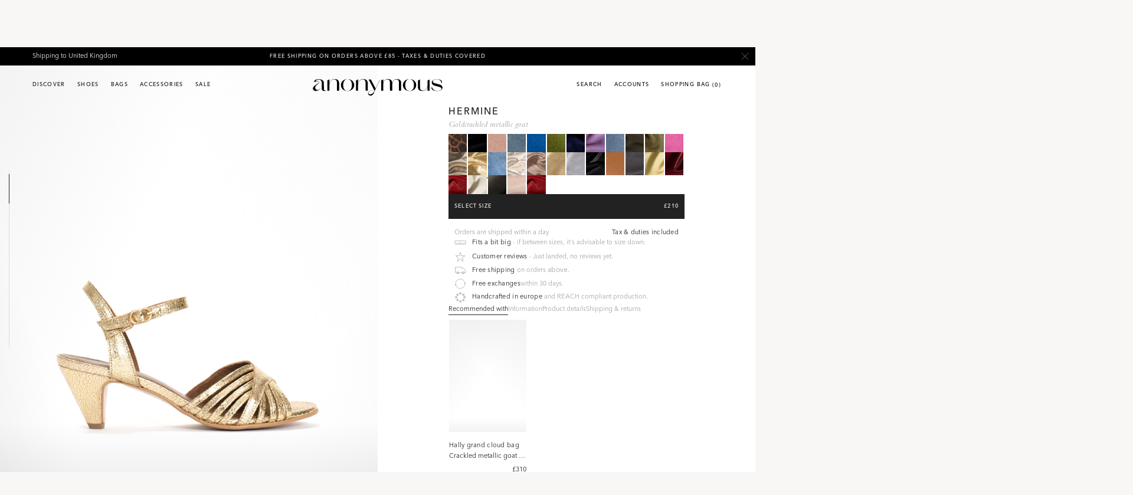

--- FILE ---
content_type: text/html; charset=utf-8
request_url: https://docs.google.com/document/d/e/2PACX-1vTjwHPxRUpZRLL_GbE6HE6XDPUSaxRzddLy1LH2delgugGvs6qEOwDc7M1Y6wS9EZ9b7jsPPr6W4w1z/pub?embedded=true
body_size: 49682
content:
<!DOCTYPE html><head><script nonce="_nxAI91KanqRA13pSWYIng">window['ppConfig'] = {productName: '26981ed0d57bbad37e728ff58134270c', deleteIsEnforced:  false , sealIsEnforced:  false , heartbeatRate:  0.5 , periodicReportingRateMillis:  60000.0 , disableAllReporting:  false };(function(){'use strict';function k(a){var b=0;return function(){return b<a.length?{done:!1,value:a[b++]}:{done:!0}}}function l(a){var b=typeof Symbol!="undefined"&&Symbol.iterator&&a[Symbol.iterator];if(b)return b.call(a);if(typeof a.length=="number")return{next:k(a)};throw Error(String(a)+" is not an iterable or ArrayLike");}var m=typeof Object.defineProperties=="function"?Object.defineProperty:function(a,b,c){if(a==Array.prototype||a==Object.prototype)return a;a[b]=c.value;return a};
function n(a){a=["object"==typeof globalThis&&globalThis,a,"object"==typeof window&&window,"object"==typeof self&&self,"object"==typeof global&&global];for(var b=0;b<a.length;++b){var c=a[b];if(c&&c.Math==Math)return c}throw Error("Cannot find global object");}var p=n(this);function q(a,b){if(b)a:{var c=p;a=a.split(".");for(var d=0;d<a.length-1;d++){var e=a[d];if(!(e in c))break a;c=c[e]}a=a[a.length-1];d=c[a];b=b(d);b!=d&&b!=null&&m(c,a,{configurable:!0,writable:!0,value:b})}}
q("Object.is",function(a){return a?a:function(b,c){return b===c?b!==0||1/b===1/c:b!==b&&c!==c}});q("Array.prototype.includes",function(a){return a?a:function(b,c){var d=this;d instanceof String&&(d=String(d));var e=d.length;c=c||0;for(c<0&&(c=Math.max(c+e,0));c<e;c++){var f=d[c];if(f===b||Object.is(f,b))return!0}return!1}});
q("String.prototype.includes",function(a){return a?a:function(b,c){if(this==null)throw new TypeError("The 'this' value for String.prototype.includes must not be null or undefined");if(b instanceof RegExp)throw new TypeError("First argument to String.prototype.includes must not be a regular expression");return this.indexOf(b,c||0)!==-1}});function r(a,b,c){a("https://csp.withgoogle.com/csp/proto/"+encodeURIComponent(b),JSON.stringify(c))}function t(){var a;if((a=window.ppConfig)==null?0:a.disableAllReporting)return function(){};var b,c,d,e;return(e=(b=window)==null?void 0:(c=b.navigator)==null?void 0:(d=c.sendBeacon)==null?void 0:d.bind(navigator))!=null?e:u}function u(a,b){var c=new XMLHttpRequest;c.open("POST",a);c.send(b)}
function v(){var a=(w=Object.prototype)==null?void 0:w.__lookupGetter__("__proto__"),b=x,c=y;return function(){var d=a.call(this),e,f,g,h;r(c,b,{type:"ACCESS_GET",origin:(f=window.location.origin)!=null?f:"unknown",report:{className:(g=d==null?void 0:(e=d.constructor)==null?void 0:e.name)!=null?g:"unknown",stackTrace:(h=Error().stack)!=null?h:"unknown"}});return d}}
function z(){var a=(A=Object.prototype)==null?void 0:A.__lookupSetter__("__proto__"),b=x,c=y;return function(d){d=a.call(this,d);var e,f,g,h;r(c,b,{type:"ACCESS_SET",origin:(f=window.location.origin)!=null?f:"unknown",report:{className:(g=d==null?void 0:(e=d.constructor)==null?void 0:e.name)!=null?g:"unknown",stackTrace:(h=Error().stack)!=null?h:"unknown"}});return d}}function B(a,b){C(a.productName,b);setInterval(function(){C(a.productName,b)},a.periodicReportingRateMillis)}
var D="constructor __defineGetter__ __defineSetter__ hasOwnProperty __lookupGetter__ __lookupSetter__ isPrototypeOf propertyIsEnumerable toString valueOf __proto__ toLocaleString x_ngfn_x".split(" "),E=D.concat,F=navigator.userAgent.match(/Firefox\/([0-9]+)\./),G=(!F||F.length<2?0:Number(F[1])<75)?["toSource"]:[],H;if(G instanceof Array)H=G;else{for(var I=l(G),J,K=[];!(J=I.next()).done;)K.push(J.value);H=K}var L=E.call(D,H),M=[];
function C(a,b){for(var c=[],d=l(Object.getOwnPropertyNames(Object.prototype)),e=d.next();!e.done;e=d.next())e=e.value,L.includes(e)||M.includes(e)||c.push(e);e=Object.prototype;d=[];for(var f=0;f<c.length;f++){var g=c[f];d[f]={name:g,descriptor:Object.getOwnPropertyDescriptor(Object.prototype,g),type:typeof e[g]}}if(d.length!==0){c=l(d);for(e=c.next();!e.done;e=c.next())M.push(e.value.name);var h;r(b,a,{type:"SEAL",origin:(h=window.location.origin)!=null?h:"unknown",report:{blockers:d}})}};var N=Math.random(),O=t(),P=window.ppConfig;P&&(P.disableAllReporting||P.deleteIsEnforced&&P.sealIsEnforced||N<P.heartbeatRate&&r(O,P.productName,{origin:window.location.origin,type:"HEARTBEAT"}));var y=t(),Q=window.ppConfig;if(Q)if(Q.deleteIsEnforced)delete Object.prototype.__proto__;else if(!Q.disableAllReporting){var x=Q.productName;try{var w,A;Object.defineProperty(Object.prototype,"__proto__",{enumerable:!1,get:v(),set:z()})}catch(a){}}
(function(){var a=t(),b=window.ppConfig;b&&(b.sealIsEnforced?Object.seal(Object.prototype):b.disableAllReporting||(document.readyState!=="loading"?B(b,a):document.addEventListener("DOMContentLoaded",function(){B(b,a)})))})();}).call(this);
</script><script nonce="_nxAI91KanqRA13pSWYIng">try {if (window === window.top) {const url = new URL(window.location); url.searchParams.delete('embedded'); window.location.href = url;}} catch(e) {}</script></head><style type="text/css">@import url(https://themes.googleusercontent.com/fonts/css?kit=EI2hhCO6kSfLAy-Dpd8fdypNLOlRtMB_J8LgrDzkpb58oef7lLEa1aPgz4Q4OyX3);.lst-kix_7k9ezebxo2y5-7>li:before{content:"" counter(lst-ctn-kix_7k9ezebxo2y5-7,lower-latin) ". "}ol.lst-kix_qmanmyf0kru2-1.start{counter-reset:lst-ctn-kix_qmanmyf0kru2-1 0}.lst-kix_oghosgjwdxb6-5>li{counter-increment:lst-ctn-kix_oghosgjwdxb6-5}.lst-kix_7k9ezebxo2y5-8>li:before{content:"" counter(lst-ctn-kix_7k9ezebxo2y5-8,lower-roman) ". "}.lst-kix_qmanmyf0kru2-6>li{counter-increment:lst-ctn-kix_qmanmyf0kru2-6}ol.lst-kix_7k9ezebxo2y5-0.start{counter-reset:lst-ctn-kix_7k9ezebxo2y5-0 0}.lst-kix_7k9ezebxo2y5-2>li:before{content:"" counter(lst-ctn-kix_7k9ezebxo2y5-2,lower-roman) ". "}.lst-kix_7k9ezebxo2y5-4>li:before{content:"" counter(lst-ctn-kix_7k9ezebxo2y5-4,lower-latin) ". "}.lst-kix_7k9ezebxo2y5-3>li:before{content:"" counter(lst-ctn-kix_7k9ezebxo2y5-3,decimal) ". "}ol.lst-kix_qmanmyf0kru2-4.start{counter-reset:lst-ctn-kix_qmanmyf0kru2-4 0}.lst-kix_7k9ezebxo2y5-6>li:before{content:"" counter(lst-ctn-kix_7k9ezebxo2y5-6,decimal) ". "}.lst-kix_oghosgjwdxb6-4>li{counter-increment:lst-ctn-kix_oghosgjwdxb6-4}ol.lst-kix_y2649wqvmatp-1.start{counter-reset:lst-ctn-kix_y2649wqvmatp-1 0}.lst-kix_7k9ezebxo2y5-5>li:before{content:"" counter(lst-ctn-kix_7k9ezebxo2y5-5,lower-roman) ". "}ol.lst-kix_y2649wqvmatp-4.start{counter-reset:lst-ctn-kix_y2649wqvmatp-4 0}.lst-kix_oghosgjwdxb6-7>li{counter-increment:lst-ctn-kix_oghosgjwdxb6-7}ol.lst-kix_7k9ezebxo2y5-3.start{counter-reset:lst-ctn-kix_7k9ezebxo2y5-3 0}.lst-kix_y2649wqvmatp-1>li{counter-increment:lst-ctn-kix_y2649wqvmatp-1}ol.lst-kix_7k9ezebxo2y5-0{list-style-type:none}ol.lst-kix_7k9ezebxo2y5-2{list-style-type:none}ol.lst-kix_7k9ezebxo2y5-1{list-style-type:none}ol.lst-kix_7k9ezebxo2y5-4{list-style-type:none}ol.lst-kix_7k9ezebxo2y5-3{list-style-type:none}ol.lst-kix_7k9ezebxo2y5-6{list-style-type:none}ol.lst-kix_7k9ezebxo2y5-5{list-style-type:none}ol.lst-kix_y2649wqvmatp-7.start{counter-reset:lst-ctn-kix_y2649wqvmatp-7 0}.lst-kix_qmanmyf0kru2-8>li:before{content:"" counter(lst-ctn-kix_qmanmyf0kru2-8,lower-roman) ". "}ol.lst-kix_oghosgjwdxb6-2.start{counter-reset:lst-ctn-kix_oghosgjwdxb6-2 0}ol.lst-kix_oghosgjwdxb6-5.start{counter-reset:lst-ctn-kix_oghosgjwdxb6-5 0}.lst-kix_qmanmyf0kru2-5>li{counter-increment:lst-ctn-kix_qmanmyf0kru2-5}ol.lst-kix_7k9ezebxo2y5-6.start{counter-reset:lst-ctn-kix_7k9ezebxo2y5-6 0}.lst-kix_qmanmyf0kru2-6>li:before{content:"" counter(lst-ctn-kix_qmanmyf0kru2-6,decimal) ". "}.lst-kix_qmanmyf0kru2-7>li:before{content:"" counter(lst-ctn-kix_qmanmyf0kru2-7,lower-latin) ". "}ol.lst-kix_oghosgjwdxb6-7{list-style-type:none}ol.lst-kix_oghosgjwdxb6-8{list-style-type:none}ol.lst-kix_oghosgjwdxb6-1{list-style-type:none}ol.lst-kix_y2649wqvmatp-3.start{counter-reset:lst-ctn-kix_y2649wqvmatp-3 0}.lst-kix_qmanmyf0kru2-8>li{counter-increment:lst-ctn-kix_qmanmyf0kru2-8}ol.lst-kix_oghosgjwdxb6-2{list-style-type:none}ol.lst-kix_oghosgjwdxb6-0{list-style-type:none}ol.lst-kix_oghosgjwdxb6-5{list-style-type:none}ol.lst-kix_oghosgjwdxb6-6{list-style-type:none}ol.lst-kix_oghosgjwdxb6-3{list-style-type:none}ol.lst-kix_qmanmyf0kru2-6.start{counter-reset:lst-ctn-kix_qmanmyf0kru2-6 0}ol.lst-kix_oghosgjwdxb6-4{list-style-type:none}.lst-kix_y2649wqvmatp-2>li{counter-increment:lst-ctn-kix_y2649wqvmatp-2}ol.lst-kix_7k9ezebxo2y5-5.start{counter-reset:lst-ctn-kix_7k9ezebxo2y5-5 0}ol.lst-kix_7k9ezebxo2y5-8{list-style-type:none}ol.lst-kix_7k9ezebxo2y5-7{list-style-type:none}.lst-kix_y2649wqvmatp-8>li{counter-increment:lst-ctn-kix_y2649wqvmatp-8}.lst-kix_qmanmyf0kru2-7>li{counter-increment:lst-ctn-kix_qmanmyf0kru2-7}.lst-kix_qmanmyf0kru2-1>li{counter-increment:lst-ctn-kix_qmanmyf0kru2-1}.lst-kix_qmanmyf0kru2-4>li{counter-increment:lst-ctn-kix_qmanmyf0kru2-4}ol.lst-kix_qmanmyf0kru2-0.start{counter-reset:lst-ctn-kix_qmanmyf0kru2-0 0}ol.lst-kix_oghosgjwdxb6-4.start{counter-reset:lst-ctn-kix_oghosgjwdxb6-4 0}ol.lst-kix_qmanmyf0kru2-7.start{counter-reset:lst-ctn-kix_qmanmyf0kru2-7 0}.lst-kix_7k9ezebxo2y5-0>li:before{content:"" counter(lst-ctn-kix_7k9ezebxo2y5-0,decimal) ". "}.lst-kix_7k9ezebxo2y5-1>li:before{content:"" counter(lst-ctn-kix_7k9ezebxo2y5-1,lower-latin) ". "}.lst-kix_7k9ezebxo2y5-2>li{counter-increment:lst-ctn-kix_7k9ezebxo2y5-2}.lst-kix_7k9ezebxo2y5-5>li{counter-increment:lst-ctn-kix_7k9ezebxo2y5-5}.lst-kix_oghosgjwdxb6-6>li{counter-increment:lst-ctn-kix_oghosgjwdxb6-6}ol.lst-kix_y2649wqvmatp-2.start{counter-reset:lst-ctn-kix_y2649wqvmatp-2 0}.lst-kix_7k9ezebxo2y5-8>li{counter-increment:lst-ctn-kix_7k9ezebxo2y5-8}.lst-kix_oghosgjwdxb6-3>li{counter-increment:lst-ctn-kix_oghosgjwdxb6-3}.lst-kix_oghosgjwdxb6-0>li:before{content:"" counter(lst-ctn-kix_oghosgjwdxb6-0,decimal) ". "}.lst-kix_oghosgjwdxb6-1>li:before{content:"" counter(lst-ctn-kix_oghosgjwdxb6-1,lower-latin) ". "}.lst-kix_7k9ezebxo2y5-3>li{counter-increment:lst-ctn-kix_7k9ezebxo2y5-3}ol.lst-kix_y2649wqvmatp-8.start{counter-reset:lst-ctn-kix_y2649wqvmatp-8 0}ol.lst-kix_7k9ezebxo2y5-4.start{counter-reset:lst-ctn-kix_7k9ezebxo2y5-4 0}.lst-kix_oghosgjwdxb6-0>li{counter-increment:lst-ctn-kix_oghosgjwdxb6-0}ol.lst-kix_oghosgjwdxb6-3.start{counter-reset:lst-ctn-kix_oghosgjwdxb6-3 0}ol.lst-kix_qmanmyf0kru2-8{list-style-type:none}.lst-kix_oghosgjwdxb6-8>li:before{content:"" counter(lst-ctn-kix_oghosgjwdxb6-8,lower-roman) ". "}ol.lst-kix_oghosgjwdxb6-6.start{counter-reset:lst-ctn-kix_oghosgjwdxb6-6 0}ol.lst-kix_qmanmyf0kru2-6{list-style-type:none}ol.lst-kix_qmanmyf0kru2-7{list-style-type:none}.lst-kix_y2649wqvmatp-5>li{counter-increment:lst-ctn-kix_y2649wqvmatp-5}.lst-kix_qmanmyf0kru2-0>li{counter-increment:lst-ctn-kix_qmanmyf0kru2-0}ol.lst-kix_qmanmyf0kru2-4{list-style-type:none}ol.lst-kix_qmanmyf0kru2-5{list-style-type:none}.lst-kix_y2649wqvmatp-5>li:before{content:"" counter(lst-ctn-kix_y2649wqvmatp-5,lower-roman) ". "}ol.lst-kix_7k9ezebxo2y5-7.start{counter-reset:lst-ctn-kix_7k9ezebxo2y5-7 0}.lst-kix_y2649wqvmatp-3>li:before{content:"" counter(lst-ctn-kix_y2649wqvmatp-3,decimal) ". "}.lst-kix_y2649wqvmatp-4>li:before{content:"" counter(lst-ctn-kix_y2649wqvmatp-4,lower-latin) ". "}.lst-kix_7k9ezebxo2y5-4>li{counter-increment:lst-ctn-kix_7k9ezebxo2y5-4}ol.lst-kix_qmanmyf0kru2-5.start{counter-reset:lst-ctn-kix_qmanmyf0kru2-5 0}ol.lst-kix_qmanmyf0kru2-2{list-style-type:none}.lst-kix_y2649wqvmatp-6>li:before{content:"" counter(lst-ctn-kix_y2649wqvmatp-6,decimal) ". "}ol.lst-kix_qmanmyf0kru2-3{list-style-type:none}ol.lst-kix_qmanmyf0kru2-0{list-style-type:none}.lst-kix_7k9ezebxo2y5-1>li{counter-increment:lst-ctn-kix_7k9ezebxo2y5-1}ol.lst-kix_qmanmyf0kru2-1{list-style-type:none}.lst-kix_y2649wqvmatp-4>li{counter-increment:lst-ctn-kix_y2649wqvmatp-4}.lst-kix_y2649wqvmatp-7>li:before{content:"" counter(lst-ctn-kix_y2649wqvmatp-7,lower-latin) ". "}.lst-kix_y2649wqvmatp-8>li:before{content:"" counter(lst-ctn-kix_y2649wqvmatp-8,lower-roman) ". "}.lst-kix_y2649wqvmatp-7>li{counter-increment:lst-ctn-kix_y2649wqvmatp-7}.lst-kix_oghosgjwdxb6-7>li:before{content:"" counter(lst-ctn-kix_oghosgjwdxb6-7,lower-latin) ". "}ol.lst-kix_y2649wqvmatp-0{list-style-type:none}.lst-kix_oghosgjwdxb6-6>li:before{content:"" counter(lst-ctn-kix_oghosgjwdxb6-6,decimal) ". "}ol.lst-kix_y2649wqvmatp-3{list-style-type:none}.lst-kix_oghosgjwdxb6-5>li:before{content:"" counter(lst-ctn-kix_oghosgjwdxb6-5,lower-roman) ". "}ol.lst-kix_y2649wqvmatp-4{list-style-type:none}ol.lst-kix_y2649wqvmatp-1{list-style-type:none}ol.lst-kix_y2649wqvmatp-0.start{counter-reset:lst-ctn-kix_y2649wqvmatp-0 0}ol.lst-kix_y2649wqvmatp-2{list-style-type:none}ol.lst-kix_y2649wqvmatp-7{list-style-type:none}.lst-kix_oghosgjwdxb6-3>li:before{content:"" counter(lst-ctn-kix_oghosgjwdxb6-3,decimal) ". "}ol.lst-kix_y2649wqvmatp-8{list-style-type:none}ol.lst-kix_y2649wqvmatp-5{list-style-type:none}.lst-kix_oghosgjwdxb6-2>li:before{content:"" counter(lst-ctn-kix_oghosgjwdxb6-2,lower-roman) ". "}.lst-kix_oghosgjwdxb6-4>li:before{content:"" counter(lst-ctn-kix_oghosgjwdxb6-4,lower-latin) ". "}ol.lst-kix_y2649wqvmatp-6{list-style-type:none}.lst-kix_qmanmyf0kru2-2>li{counter-increment:lst-ctn-kix_qmanmyf0kru2-2}ol.lst-kix_qmanmyf0kru2-8.start{counter-reset:lst-ctn-kix_qmanmyf0kru2-8 0}.lst-kix_qmanmyf0kru2-0>li:before{content:"" counter(lst-ctn-kix_qmanmyf0kru2-0,decimal) ". "}.lst-kix_qmanmyf0kru2-2>li:before{content:"" counter(lst-ctn-kix_qmanmyf0kru2-2,lower-roman) ". "}.lst-kix_7k9ezebxo2y5-0>li{counter-increment:lst-ctn-kix_7k9ezebxo2y5-0}.lst-kix_qmanmyf0kru2-1>li:before{content:"" counter(lst-ctn-kix_qmanmyf0kru2-1,lower-latin) ". "}.lst-kix_qmanmyf0kru2-5>li:before{content:"" counter(lst-ctn-kix_qmanmyf0kru2-5,lower-roman) ". "}ol.lst-kix_oghosgjwdxb6-8.start{counter-reset:lst-ctn-kix_oghosgjwdxb6-8 0}.lst-kix_7k9ezebxo2y5-6>li{counter-increment:lst-ctn-kix_7k9ezebxo2y5-6}.lst-kix_oghosgjwdxb6-2>li{counter-increment:lst-ctn-kix_oghosgjwdxb6-2}.lst-kix_oghosgjwdxb6-8>li{counter-increment:lst-ctn-kix_oghosgjwdxb6-8}.lst-kix_qmanmyf0kru2-4>li:before{content:"" counter(lst-ctn-kix_qmanmyf0kru2-4,lower-latin) ". "}.lst-kix_qmanmyf0kru2-3>li{counter-increment:lst-ctn-kix_qmanmyf0kru2-3}.lst-kix_qmanmyf0kru2-3>li:before{content:"" counter(lst-ctn-kix_qmanmyf0kru2-3,decimal) ". "}ol.lst-kix_qmanmyf0kru2-2.start{counter-reset:lst-ctn-kix_qmanmyf0kru2-2 0}ol.lst-kix_y2649wqvmatp-6.start{counter-reset:lst-ctn-kix_y2649wqvmatp-6 0}.lst-kix_7k9ezebxo2y5-7>li{counter-increment:lst-ctn-kix_7k9ezebxo2y5-7}ol.lst-kix_7k9ezebxo2y5-2.start{counter-reset:lst-ctn-kix_7k9ezebxo2y5-2 0}ol.lst-kix_oghosgjwdxb6-1.start{counter-reset:lst-ctn-kix_oghosgjwdxb6-1 0}ol.lst-kix_7k9ezebxo2y5-8.start{counter-reset:lst-ctn-kix_7k9ezebxo2y5-8 0}.lst-kix_y2649wqvmatp-2>li:before{content:"" counter(lst-ctn-kix_y2649wqvmatp-2,lower-roman) ". "}.lst-kix_oghosgjwdxb6-1>li{counter-increment:lst-ctn-kix_oghosgjwdxb6-1}.lst-kix_y2649wqvmatp-1>li:before{content:"" counter(lst-ctn-kix_y2649wqvmatp-1,lower-latin) ". "}ol.lst-kix_7k9ezebxo2y5-1.start{counter-reset:lst-ctn-kix_7k9ezebxo2y5-1 0}.lst-kix_y2649wqvmatp-0>li:before{content:"" counter(lst-ctn-kix_y2649wqvmatp-0,decimal) ". "}ol.lst-kix_oghosgjwdxb6-7.start{counter-reset:lst-ctn-kix_oghosgjwdxb6-7 0}ol.lst-kix_qmanmyf0kru2-3.start{counter-reset:lst-ctn-kix_qmanmyf0kru2-3 0}ol.lst-kix_oghosgjwdxb6-0.start{counter-reset:lst-ctn-kix_oghosgjwdxb6-0 15}.lst-kix_y2649wqvmatp-6>li{counter-increment:lst-ctn-kix_y2649wqvmatp-6}.lst-kix_y2649wqvmatp-0>li{counter-increment:lst-ctn-kix_y2649wqvmatp-0}ol.lst-kix_y2649wqvmatp-5.start{counter-reset:lst-ctn-kix_y2649wqvmatp-5 0}.lst-kix_y2649wqvmatp-3>li{counter-increment:lst-ctn-kix_y2649wqvmatp-3}ol{margin:0;padding:0}table td,table th{padding:0}.c20{border-right-style:solid;padding:5pt 5pt 5pt 5pt;border-bottom-color:#ffffff;border-top-width:1pt;border-right-width:1pt;border-left-color:#ffffff;vertical-align:top;border-right-color:#ffffff;border-left-width:1pt;border-top-style:solid;border-left-style:solid;border-bottom-width:1pt;width:225.7pt;border-top-color:#ffffff;border-bottom-style:solid}.c14{margin-left:-45pt;padding-top:0pt;padding-bottom:0pt;line-height:1.5;orphans:2;widows:2;text-align:center;margin-right:-48pt}.c5{margin-left:-45pt;padding-top:0pt;padding-bottom:0pt;line-height:1.5;orphans:2;widows:2;text-align:left;margin-right:-48pt}.c2{margin-left:-45pt;padding-top:0pt;padding-bottom:0pt;line-height:1.15;orphans:2;widows:2;text-align:left;margin-right:-48pt}.c8{margin-left:-45pt;padding-top:0pt;padding-bottom:0pt;line-height:1.15;orphans:2;widows:2;text-align:center;margin-right:-48pt}.c3{color:#000000;font-weight:400;text-decoration:none;vertical-align:baseline;font-size:11pt;font-family:"Cormorant Garamond";font-style:normal}.c11{color:#000000;font-weight:400;text-decoration:none;vertical-align:baseline;font-size:11pt;font-family:"Arial";font-style:normal}.c1{color:#999999;font-weight:400;text-decoration:none;vertical-align:baseline;font-size:11pt;font-family:"Cormorant Garamond";font-style:normal}.c9{color:#999999;font-weight:400;text-decoration:none;vertical-align:baseline;font-size:9pt;font-family:"Cormorant Garamond";font-style:normal}.c0{color:#000000;font-weight:700;text-decoration:none;vertical-align:baseline;font-size:11pt;font-family:"Cormorant Garamond";font-style:normal}.c22{padding-top:3pt;padding-bottom:6pt;line-height:1.0;orphans:2;widows:2;text-align:center}.c17{padding-top:0pt;padding-bottom:0pt;line-height:1.5;orphans:2;widows:2;text-align:left}.c6{margin-left:-45pt;padding-top:0pt;padding-bottom:0pt;line-height:1.0;text-align:center;margin-right:-48pt}.c13{padding-top:0pt;padding-bottom:0pt;line-height:1.0;orphans:2;widows:2;text-align:left}.c16{padding-top:0pt;padding-bottom:0pt;line-height:1.15;orphans:2;widows:2;text-align:left}.c23{color:#000000;text-decoration:none;vertical-align:baseline;font-size:17pt;font-style:normal}.c15{border-spacing:0;border-collapse:collapse;margin-right:auto}.c18{background-color:#ffffff;max-width:451.4pt;padding:72pt 72pt 72pt 72pt}.c7{font-weight:400;font-family:"Cormorant Garamond";font-style:italic}.c10{font-weight:700;font-family:"Cormorant Garamond"}.c12{font-weight:400;font-family:"Cormorant Garamond"}.c21{font-size:9pt;color:#999999}.c4{height:11pt}.c19{height:0pt}.title{padding-top:0pt;color:#000000;font-size:26pt;padding-bottom:3pt;font-family:"Arial";line-height:1.15;page-break-after:avoid;orphans:2;widows:2;text-align:left}.subtitle{padding-top:0pt;color:#666666;font-size:15pt;padding-bottom:16pt;font-family:"Arial";line-height:1.15;page-break-after:avoid;orphans:2;widows:2;text-align:left}li{color:#000000;font-size:11pt;font-family:"Arial"}p{margin:0;color:#000000;font-size:11pt;font-family:"Arial"}h1{padding-top:20pt;color:#000000;font-size:20pt;padding-bottom:6pt;font-family:"Arial";line-height:1.15;page-break-after:avoid;orphans:2;widows:2;text-align:left}h2{padding-top:18pt;color:#000000;font-size:16pt;padding-bottom:6pt;font-family:"Arial";line-height:1.15;page-break-after:avoid;orphans:2;widows:2;text-align:left}h3{padding-top:16pt;color:#434343;font-size:14pt;padding-bottom:4pt;font-family:"Arial";line-height:1.15;page-break-after:avoid;orphans:2;widows:2;text-align:left}h4{padding-top:14pt;color:#666666;font-size:12pt;padding-bottom:4pt;font-family:"Arial";line-height:1.15;page-break-after:avoid;orphans:2;widows:2;text-align:left}h5{padding-top:12pt;color:#666666;font-size:11pt;padding-bottom:4pt;font-family:"Arial";line-height:1.15;page-break-after:avoid;orphans:2;widows:2;text-align:left}h6{padding-top:12pt;color:#666666;font-size:11pt;padding-bottom:4pt;font-family:"Arial";line-height:1.15;page-break-after:avoid;font-style:italic;orphans:2;widows:2;text-align:left}</style><div class="c18 doc-content"><div><p class="c17"><span class="c12 c23">Supplier Code of Conduct &amp; Compliance Agreement</span></p><p class="c13"><span class="c1">Date: 12/09/2023 </span></p><p class="c13"><span class="c1">Version 1</span></p><p class="c13 c4"><span class="c1"></span></p><p class="c13 c4"><span class="c1"></span></p><p class="c4 c13"><span class="c1"></span></p><p class="c4 c16"><span class="c11"></span></p><p class="c16 c4"><span class="c11"></span></p></div><p class="c5"><span class="c0">Between</span></p><p class="c5"><span class="c3">Anonymous Copenhagen (hereinafter referred to as &quot;The Brand&quot;)</span></p><p class="c5"><span class="c0">And</span></p><p class="c5"><span class="c12">&quot;Supplier name&quot;</span><span class="c12"> (hereinafter referred to as &quot;The Supplier&quot;)</span></p><p class="c5 c4"><span class="c0"></span></p><p class="c5"><span class="c0">Purpose</span></p><p class="c5"><span class="c3">The purpose of this agreement is to set out the standards and expectations that The Brand has of The Supplier in terms of ethical and responsible business practices, and to ensure that the products provided by The Supplier meet The Brand&#39;s high standards for quality, sustainability, and social and environmental responsibility.</span></p><p class="c5 c4"><span class="c3"></span></p><p class="c5"><span class="c0">Scope</span></p><p class="c5"><span class="c3">This agreement applies to all products supplied by The Supplier to The Brand and all aspects of The Supplier&#39;s business operations that may impact the products supplied to The Brand.</span></p><p class="c5 c4"><span class="c3"></span></p><p class="c5"><span class="c0">Standards</span></p><p class="c5"><span class="c3">The Supplier agrees to adhere to the following standards and expectations:</span></p><p class="c5 c4"><span class="c3"></span></p><p class="c2"><span class="c10">Compliance with Laws and Regulations</span><span class="c3"> The Supplier represents and warrants that it is in compliance with all relevant laws and regulations, including those related to social and environmental performance and the REACH regulations in the European Union. The Supplier agrees to maintain its compliance with these laws and regulations at all times during the term of this agreement. </span></p><p class="c2"><span class="c0">Do you comply:  [ YES / NO ]</span></p><p class="c5 c4"><span class="c3"></span></p><p class="c2"><span class="c10">Labour Practices</span><span class="c3"> The Supplier must comply with all applicable laws regarding working hours, minimum wage, and safe working conditions. The Supplier must also provide equal employment opportunities and not engage in any form of forced labour or child labour.</span></p><p class="c2"><span class="c10">Do you comply:  [ YES / NO ]</span></p><p class="c5 c4"><span class="c3"></span></p><p class="c2"><span class="c10">Environmental Protection</span><span class="c3"> The Supplier must comply with all applicable environmental regulations and must take steps to minimise the environmental impact of their operations, such as reducing energy consumption and meet standards related to solid waste production and minimise waste generation. The brand requires our supplier to disclose specific chemicals of concern used in the production of their products. This information is necessary for us to assess the potential impact of these chemicals on the environment and human health, and to ensure our commitment to sustainability and responsible sourcing.</span></p><p class="c2"><span class="c10">Do you comply:  [ YES / NO ]</span></p><p class="c4 c5"><span class="c3"></span></p><p class="c5"><span class="c10">Health and Safety</span><span class="c3"> The Supplier shall prioritise the health and safety of its employees and ensure that its workplace is safe and free from hazardous materials and practices.</span></p><p class="c2"><span class="c10">Do you comply:  [ YES / NO ]</span></p><p class="c5 c4"><span class="c3"></span></p><p class="c2"><span class="c10">Good Governance</span><span class="c3"> The Supplier commits to upholding high standards of governance, including policies related to ethics and corruption. The Supplier agrees to implement and enforce policies that prevent unethical behaviour and corruption, and will promptly report any suspected violations to the appropriate authorities.</span></p><p class="c2"><span class="c10">Do you comply:  [ YES / NO ]</span></p><p class="c5 c4"><span class="c3"></span></p><p class="c2"><span class="c10">Positive Practices</span><span class="c3"> The Supplier agrees to engage in positive practices beyond what is required by regulations, including environmentally-friendly manufacturing processes and excellent labour practices. The Supplier agrees to continuously improve these practices and to implement new positive practices as they become available.</span></p><p class="c2"><span class="c10">Do you comply:  [ YES / NO ]</span></p><p class="c2 c4"><span class="c3"></span></p><p class="c2"><span class="c10">Ethical Sourcing</span><span class="c3"> The Supplier must source raw materials in an ethical and sustainable manner, avoiding the use of materials that are known to be harmful to the environment or human health.</span></p><p class="c2"><span class="c10">Do you comply:  [ YES / NO ]</span></p><p class="c2 c4"><span class="c3"></span></p><p class="c2"><span class="c10">Transparency and Accountability</span><span class="c3"> The Supplier must be transparent and accountable in their operations, including the reporting of any environmental incidents or violations of applicable laws or regulations.</span></p><p class="c2"><span class="c10">Do you comply:  [ YES / NO ]</span></p><p class="c2 c4"><span class="c3"></span></p><p class="c2"><span class="c10">Community Engagement</span><span class="c3"> The Supplier must engage with local communities in a positive and responsible manner, avoiding any actions that may harm the community or the environment.</span></p><p class="c2"><span class="c10">Do you comply:  [ YES / NO ]</span></p><p class="c2 c4"><span class="c3"></span></p><p class="c2"><span class="c10">Diversity and Inclusion</span><span class="c3"> The Supplier must promote diversity and inclusion in their workplace and must not discriminate on the basis of race, gender, religion, or any other protected status.</span></p><p class="c2"><span class="c0">Do you comply:  [ YES / NO ]</span></p><p class="c2"><span class="c0">Audits</span></p><p class="c5"><span class="c3">The Brand may conduct routine audits or reviews of The Supplier at least every two years to ensure compliance with the standards and expectations outlined in this agreement. The results of these assessments will be shared with The Supplier, and any necessary steps to improve performance will be identified and discussed.</span></p><p class="c5 c4"><span class="c0"></span></p><p class="c5"><span class="c0">Confidentiality</span></p><p class="c5"><span class="c3">The Supplier shall keep confidential all information relating to The Brand&#39;s business, products, and practices, except as required by law or as necessary to perform its obligations under this agreement.</span></p><p class="c5 c4"><span class="c0"></span></p><p class="c5"><span class="c0">Termination</span></p><p class="c5"><span class="c3">The Brand may terminate this agreement immediately if The Supplier breaches any of its obligations under this agreement or fails to comply with the standards and expectations outlined in this agreement.</span></p><p class="c5 c4"><span class="c0"></span></p><p class="c5"><span class="c0">Governing Law</span></p><p class="c5"><span class="c3">This agreement shall be governed by and construed in accordance with the laws of the jurisdiction in which The Brand is headquartered.</span></p><p class="c5 c4"><span class="c3"></span></p><p class="c5"><span class="c0">Entire Agreement</span></p><p class="c5"><span class="c3">This agreement constitutes the entire agreement between the parties and supersedes all prior agreements, negotiations, representations, and proposals, whether written or oral, relating to the subject matter of this agreement.</span></p><p class="c5 c4"><span class="c3"></span></p><p class="c14"><span class="c10">Signed by</span></p><p class="c4 c14"><span class="c3"></span></p><p class="c8 c4"><span class="c3"></span></p><table class="c15"><tr class="c19"><td class="c20" colspan="1" rowspan="1"><p class="c8 c4"><span class="c3"></span></p><p class="c8"><span class="c7">Representative</span></p><p class="c8"><span class="c3">Anonymous Copenhagen</span></p><p class="c4 c6"><span class="c3"></span></p></td><td class="c20" colspan="1" rowspan="1"><p class="c8 c4"><span class="c3"></span></p><p class="c8"><span class="c7">Representative</span></p><p class="c8"><span class="c3">&quot;Supplier name&quot;</span></p><p class="c6 c4"><span class="c3"></span></p></td></tr></table><p class="c5 c4"><span class="c3"></span></p><div><p class="c22"><span style="overflow: hidden; display: inline-block; margin: 0.00px 0.00px; border: 0.00px solid #000000; transform: rotate(0.00rad) translateZ(0px); -webkit-transform: rotate(0.00rad) translateZ(0px); width: 176.65px; height: 39.66px;"><img alt="" src="https://lh7-rt.googleusercontent.com/docsz/AD_4nXfsnIVkEtIvpY-rdBsb9KYvdEZEMWkqExoOKNHXx9RGJ52q1X7nfTaZgSde5ICSOC3z78leveZ47pF84U8K3UHLC1ZBVhcq_-gHYMC6EEgOuGwj0tYVZhM460b9t72Qj-T3g5HYUCJW2VEiumLKQg?key=gNGaNoKTzn3h8CJ1nYkZ1Q" style="width: 176.65px; height: 39.66px; margin-left: 0.00px; margin-top: 0.00px; transform: rotate(0.00rad) translateZ(0px); -webkit-transform: rotate(0.00rad) translateZ(0px);" title=""></span></p><p class="c22 c4"><span class="c9"></span></p><p class="c22"><span class="c12 c21">Nordic Apparel ApS // DK35801626 // Nikolaj Plads 30, 1067, Copenhagen, Denmark</span></p></div></div><script nonce="_nxAI91KanqRA13pSWYIng">function _F_toggles_initialize(a){(typeof globalThis!=="undefined"?globalThis:typeof self!=="undefined"?self:this)._F_toggles=a||[]}_F_toggles_initialize([]);
var k,aa=typeof Object.create=="function"?Object.create:function(a){function b(){}b.prototype=a;return new b},ba=typeof Object.defineProperties=="function"?Object.defineProperty:function(a,b,c){if(a==Array.prototype||a==Object.prototype)return a;a[b]=c.value;return a};
function ca(a){a=["object"==typeof globalThis&&globalThis,a,"object"==typeof window&&window,"object"==typeof self&&self,"object"==typeof global&&global];for(var b=0;b<a.length;++b){var c=a[b];if(c&&c.Math==Math)return c}throw Error("a");}var da=ca(this);function l(a,b){if(b)a:{var c=da;a=a.split(".");for(var d=0;d<a.length-1;d++){var e=a[d];if(!(e in c))break a;c=c[e]}a=a[a.length-1];d=c[a];b=b(d);b!=d&&b!=null&&ba(c,a,{configurable:!0,writable:!0,value:b})}}var ea;
if(typeof Object.setPrototypeOf=="function")ea=Object.setPrototypeOf;else{var fa;a:{var ha={a:!0},ia={};try{ia.__proto__=ha;fa=ia.a;break a}catch(a){}fa=!1}ea=fa?function(a,b){a.__proto__=b;if(a.__proto__!==b)throw new TypeError("b`"+a);return a}:null}var ja=ea;
function m(a,b){a.prototype=aa(b.prototype);a.prototype.constructor=a;if(ja)ja(a,b);else for(var c in b)if(c!="prototype")if(Object.defineProperties){var d=Object.getOwnPropertyDescriptor(b,c);d&&Object.defineProperty(a,c,d)}else a[c]=b[c];a.o=b.prototype}l("globalThis",function(a){return a||da});
l("Symbol",function(a){function b(f){if(this instanceof b)throw new TypeError("c");return new c(d+(f||"")+"_"+e++,f)}function c(f,g){this.g=f;ba(this,"description",{configurable:!0,writable:!0,value:g})}if(a)return a;c.prototype.toString=function(){return this.g};var d="jscomp_symbol_"+(Math.random()*1E9>>>0)+"_",e=0;return b});l("Symbol.dispose",function(a){return a?a:Symbol("f")});l("Object.is",function(a){return a?a:function(b,c){return b===c?b!==0||1/b===1/c:b!==b&&c!==c}});
l("Array.prototype.includes",function(a){return a?a:function(b,c){var d=this;d instanceof String&&(d=String(d));var e=d.length;c=c||0;for(c<0&&(c=Math.max(c+e,0));c<e;c++){var f=d[c];if(f===b||Object.is(f,b))return!0}return!1}});l("String.prototype.includes",function(a){return a?a:function(b,c){if(this==null)throw new TypeError("d`includes");if(b instanceof RegExp)throw new TypeError("e`includes");return this.indexOf(b,c||0)!==-1}});
l("String.fromCodePoint",function(a){return a?a:function(b){for(var c="",d=0;d<arguments.length;d++){var e=Number(arguments[d]);if(e<0||e>1114111||e!==Math.floor(e))throw new RangeError("g`"+e);e<=65535?c+=String.fromCharCode(e):(e-=65536,c+=String.fromCharCode(e>>>10&1023|55296),c+=String.fromCharCode(e&1023|56320))}return c}});
l("Array.prototype.find",function(a){return a?a:function(b,c){a:{var d=this;d instanceof String&&(d=String(d));for(var e=d.length,f=0;f<e;f++){var g=d[f];if(b.call(c,g,f,d)){b=g;break a}}b=void 0}return b}});/*

 Copyright The Closure Library Authors.
 SPDX-License-Identifier: Apache-2.0
*/
var n=this||self;function ka(a){a:{var b=["WIZ_global_data","oxN3nb"];for(var c=n,d=0;d<b.length;d++)if(c=c[b[d]],c==null){b=null;break a}b=c}a=b&&b[a];return a!=null?a:!1}var la=n._F_toggles||[];function ma(a){var b=typeof a;return b=="object"&&a!=null||b=="function"}function na(a,b){var c=Array.prototype.slice.call(arguments,1);return function(){var d=c.slice();d.push.apply(d,arguments);return a.apply(this,d)}}
function oa(a,b){function c(){}c.prototype=b.prototype;a.o=b.prototype;a.prototype=new c;a.prototype.constructor=a;a.H=function(d,e,f){for(var g=Array(arguments.length-2),h=2;h<arguments.length;h++)g[h-2]=arguments[h];return b.prototype[e].apply(d,g)}};Object.create(null);function q(){}q.prototype.equals=function(a){return pa(this,a)};q.prototype.l=function(){return this.j||(Object.defineProperties(this,{j:{value:qa=qa+1|0,enumerable:!1}}),this.j)};q.prototype.toString=function(){var a=r(t(u(this.constructor)))+"@";var b=(this.l()>>>0).toString(16);return a+r(b)};q.prototype.i=["java.lang.Object",0];function v(){}m(v,q);function w(a,b){a.g=b;ra(b,a)}function x(a){sa(a.g)&&(Error.captureStackTrace?Error.captureStackTrace(y(a.g,sa,ta)):y(a.g,sa,ta).stack=Error().stack)}v.prototype.toString=function(){var a=t(u(this.constructor)),b=this.h;return b==null?a:r(a)+": "+r(b)};function ua(a){if(a!=null){var b=a.v;if(b)return b}a instanceof TypeError?b=va():(b=new z,x(b),w(b,Error(b)));b.h=a==null?"null":a.toString();w(b,a);return b}v.prototype.i=["java.lang.Throwable",0];function wa(){}m(wa,v);wa.prototype.i=["java.lang.Exception",0];function A(){}m(A,wa);A.prototype.i=["java.lang.RuntimeException",0];function xa(){}m(xa,A);xa.prototype.i=["java.lang.IndexOutOfBoundsException",0];function pa(a,b){return Object.is(a,b)||a==null&&b==null};function ya(){}m(ya,A);ya.prototype.i=["java.lang.ClassCastException",0];function z(){}m(z,A);z.prototype.i=["java.lang.JsException",0];function za(){}m(za,z);function va(){var a=new za;x(a);w(a,new TypeError(a));return a}za.prototype.i=["java.lang.NullPointerException",0];function Aa(){}m(Aa,xa);function Ba(a){var b=new Aa;b.h=a;x(b);w(b,Error(b));return b}Aa.prototype.i=["java.lang.StringIndexOutOfBoundsException",0];function Ca(){}m(Ca,q);Ca.prototype.i=["java.lang.Number",0];function Da(){}m(Da,Ca);Da.prototype.i=["java.lang.Double",0];function Ea(){}m(Ea,q);Ea.prototype.i=["java.lang.Boolean",0];function y(a,b,c){if(a!=null&&!b(a))throw a=r(t(Fa(a)))+" cannot be cast to "+r(t(u(c))),b=new ya,b.h=a,x(b),w(b,Error(b)),b.g;return a};function Ga(a,b,c){if(Object.prototype.hasOwnProperty.call(a.prototype,b))return a.prototype[b];c=c();return a.prototype[b]=c};var qa=0;function Fa(a){switch(Ha(typeof a)){case "number":return u(Da);case "boolean":return u(Ea);case "string":return u(B);case "function":return u(Ia)}if(a instanceof q)a=u(a.constructor);else if(Array.isArray(a))a=(a=a.G)?u(a.J,a.I):u(q,1);else if(a!=null)a=u(Ja);else throw new TypeError("h");return a};function Ia(){}Ia.prototype.i=["<native function>",1];function Ja(){}m(Ja,q);Ja.prototype.i=["<native object>",0];function Ka(a,b){C(a)?(La(b,a.length),a=a.charCodeAt(b)):a=a.g(b);return a};function Ha(a){if(a==null)throw va().g;return a}function La(a,b){if(a<0||a>=b)throw Ba("i`"+a+"`"+b).g;};function ta(){}function sa(a){return a instanceof Error}ta.prototype.i=["Error",0];function ra(a,b){if(a instanceof Object)try{a.v=b,Object.defineProperties(a,{cause:{get:function(){return b.m&&b.m.g}}})}catch(c){}};function B(){}m(B,q);function r(a){return a==null?"null":a.toString()}function Ma(a,b){var c=b,d=a.length,e;b=Ka(a,(e=c,c=c+1|0,e));var f;if(e=b>=55296&&b<=56319&&c<d)a=f=Ka(a,c),e=a>=56320&&a<=57343;return e?65536+((b&1023)<<10)+(f&1023)|0:b}function C(a){return"string"===typeof a}B.prototype.i=["java.lang.String",0];function Na(){}var Oa,Pa;m(Na,q);function Qa(){Qa=function(){};Pa=new Ra;Oa=new Sa}Na.prototype.i=["java.util.Locale",0];function Ra(){}m(Ra,Na);Ra.prototype.toString=function(){return""};Ra.prototype.i=["java.util.Locale$1",0];function Sa(){}m(Sa,Na);Sa.prototype.toString=function(){return"unknown"};Sa.prototype.i=["java.util.Locale$4",0];function Ta(a,b){this.h=0;this.g=a;this.h=b}m(Ta,q);function u(a,b){var c=b||0;return Ga(a,"$$class/"+c,function(){return new Ta(a,c)})}function t(a){if(a.h!=0){var b=a.g.prototype.i[1]==3?a.g.prototype.i[2]:"L"+r(a.g.prototype.i[0])+";";a=a.h;for(var c="",d=0;d<a;d=d+1|0)c=r(c)+"[";return r(c)+r(b)}return a.g.prototype.i[0]}Ta.prototype.toString=function(){return String(this.h==0&&this.g.prototype.i[1]==1?"interface ":this.h==0&&this.g.prototype.i[1]==3?"":"class ")+r(t(this))};
Ta.prototype.i=["java.lang.Class",0];function Ua(){}function Va(a){return a instanceof Array}Ua.prototype.i=["Array",0];function Wa(a){var b=a;try{var c;if(c="www.google.com"===Xa(a)){var d=Ya(a);var e=y(d[5],C,B);c="/url"===(e==null?null:decodeURI(e))}if(c){var f=Za(a,"q");b=f?f:Za(a,"url")}}catch(h){var g=ua(h);if(!(g instanceof wa))throw g.g;}return b!=null?b:""};function $a(a,b){var c=ab;return Object.prototype.hasOwnProperty.call(c,a)?c[a]:c[a]=b(a)};var bb;function Ya(a){cb();a=bb.exec(a);for(var b=y([],Va,Ua),c=0;c<=7;c=c+1|0)if(!a||a.length<=c||y(a[c],C,B)==null)b.push(null);else{var d=b,e=y(a[c],C,B);d.push(e)}return b}function Xa(a){a=Ya(a);a=y(a[3],C,B);return a==null?null:decodeURI(a)}function cb(){cb=function(){};bb=RegExp("^(?:([^:/?#.]+):)?(?://(?:([^/?#]*)@)?([^/#?]*?)(?::([0-9]+))?(?=[/#?]|$))?([^?#]+)?(?:\\?([^#]*))?(?:#([\\S\\s]*))?$","")};function Za(a,b){var c=String.fromCodePoint(35);c=a.indexOf(c);c=c<0?a.length:c;a:{var d=0;for(var e=b.length;(d=a.indexOf(b,d))>0&&d<c;){var f=Ma(a,d-1|0);if(f==38||f==63){if((d+e|0)>=a.length)break a;f=Ma(a,d+e|0);if(f==61||f==38||f==35)break a}d=d+(e+1)|0}d=-1}if(d<0)return null;e=d;f=String.fromCodePoint(38);e=a.indexOf(f,e);if(e<0||e>c)e=c;d=d+(b.length+1)|0;b=decodeURIComponent;c=Math.min(a.length,d);d=Math.min(a.length,Math.max(d,e));e=a.length;if(c<0||d>e||d<c)throw Ba("j`"+c+"`"+d+"`"+e).g;
a=a.substr(c,d-c|0);c=(43).toString(16);d=c.length;La(d,5);a=a.replace(new RegExp("\\u"+r("0000".substr(d))+r(c),"g"),String.fromCharCode(32));return b(a)};function db(a,b,c){for(var d in a)b.call(c,a[d],d,a)};var eb=/&/g,fb=/</g,gb=/>/g,hb=/"/g,ib=/'/g,jb=/\x00/g,kb=/[\x00&<>"']/;/*

 Copyright Google LLC
 SPDX-License-Identifier: Apache-2.0
*/
var lb=globalThis.trustedTypes,mb;function nb(){var a=null;if(!lb)return a;try{var b=function(c){return c};a=lb.createPolicy("goog#html",{createHTML:b,createScript:b,createScriptURL:b})}catch(c){}return a};function D(a){this.g=a}D.prototype.toString=function(){return this.g};var ob=new D("about:invalid#zClosurez");function pb(a){if(a instanceof D)return a.g;throw Error("l");};function qb(a){this.A=a}function E(a){return new qb(function(b){return b.substr(0,a.length+1).toLowerCase()===a+":"})}var rb=[E("data"),E("http"),E("https"),E("mailto"),E("ftp"),new qb(function(a){return/^[^:]*([/?#]|$)/.test(a)})],sb=/^\s*(?!javascript:)(?:[\w+.-]+:|[^:/?#]*(?:[/?#]|$))/i;function tb(a){a instanceof D?a=pb(a):a=sb.test(a)?a:void 0;return a};function ub(a){this.g=a}ub.prototype.toString=function(){return this.g+""};function vb(a,b,c,d){b=tb(b);return b!==void 0?a.open(b,c,d):null};var wb=Array.prototype.indexOf?function(a,b){return Array.prototype.indexOf.call(a,b,void 0)}:function(a,b){if(typeof a==="string")return typeof b!=="string"||b.length!=1?-1:a.indexOf(b,0);for(var c=0;c<a.length;c++)if(c in a&&a[c]===b)return c;return-1};function F(a,b){this.h=b;for(var c=[],d=!0,e=a.length-1;e>=0;e--){var f=a[e]|0;d&&f==b||(c[e]=f,d=!1)}this.g=c}var ab={};function xb(a){return-128<=a&&a<128?$a(a,function(b){return new F([b|0],b<0?-1:0)}):new F([a|0],a<0?-1:0)}function G(a){if(isNaN(a)||!isFinite(a))return H;if(a<0)return I(G(-a));for(var b=[],c=1,d=0;a>=c;d++)b[d]=a/c|0,c*=4294967296;return new F(b,0)}var H=xb(0),J=xb(1),yb=xb(16777216);
function K(a){if(M(a))return-K(I(a));for(var b=0,c=1,d=0;d<a.g.length;d++){var e=N(a,d);b+=(e>=0?e:4294967296+e)*c;c*=4294967296}return b}k=F.prototype;k.toString=function(a){a=a||10;if(a<2||36<a)throw Error("m`"+a);if(O(this))return"0";if(M(this))return"-"+I(this).toString(a);for(var b=G(Math.pow(a,6)),c=this,d="";;){var e=zb(c,b).g;c=P(c,e.multiply(b));var f=((c.g.length>0?c.g[0]:c.h)>>>0).toString(a);c=e;if(O(c))return f+d;for(;f.length<6;)f="0"+f;d=f+d}};
function N(a,b){return b<0?0:b<a.g.length?a.g[b]:a.h}function O(a){if(a.h!=0)return!1;for(var b=0;b<a.g.length;b++)if(a.g[b]!=0)return!1;return!0}function M(a){return a.h==-1}k.equals=function(a){if(this.h!=a.h)return!1;for(var b=Math.max(this.g.length,a.g.length),c=0;c<b;c++)if(N(this,c)!=N(a,c))return!1;return!0};k.compare=function(a){a=P(this,a);return M(a)?-1:O(a)?0:1};function I(a){for(var b=a.g.length,c=[],d=0;d<b;d++)c[d]=~a.g[d];return(new F(c,~a.h)).add(J)}
k.abs=function(){return M(this)?I(this):this};k.add=function(a){for(var b=Math.max(this.g.length,a.g.length),c=[],d=0,e=0;e<=b;e++){var f=d+(N(this,e)&65535)+(N(a,e)&65535),g=(f>>>16)+(N(this,e)>>>16)+(N(a,e)>>>16);d=g>>>16;f&=65535;g&=65535;c[e]=g<<16|f}return new F(c,c[c.length-1]&-2147483648?-1:0)};function P(a,b){return a.add(I(b))}
k.multiply=function(a){if(O(this)||O(a))return H;if(M(this))return M(a)?I(this).multiply(I(a)):I(I(this).multiply(a));if(M(a))return I(this.multiply(I(a)));if(this.compare(yb)<0&&a.compare(yb)<0)return G(K(this)*K(a));for(var b=this.g.length+a.g.length,c=[],d=0;d<2*b;d++)c[d]=0;for(d=0;d<this.g.length;d++)for(var e=0;e<a.g.length;e++){var f=N(this,d)>>>16,g=N(this,d)&65535,h=N(a,e)>>>16,p=N(a,e)&65535;c[2*d+2*e]+=g*p;Ab(c,2*d+2*e);c[2*d+2*e+1]+=f*p;Ab(c,2*d+2*e+1);c[2*d+2*e+1]+=g*h;Ab(c,2*d+2*e+1);
c[2*d+2*e+2]+=f*h;Ab(c,2*d+2*e+2)}for(a=0;a<b;a++)c[a]=c[2*a+1]<<16|c[2*a];for(a=b;a<2*b;a++)c[a]=0;return new F(c,0)};function Ab(a,b){for(;(a[b]&65535)!=a[b];)a[b+1]+=a[b]>>>16,a[b]&=65535,b++}function Q(a,b){this.g=a;this.h=b}
function zb(a,b){if(O(b))throw Error("o");if(O(a))return new Q(H,H);if(M(a))return b=zb(I(a),b),new Q(I(b.g),I(b.h));if(M(b))return b=zb(a,I(b)),new Q(I(b.g),b.h);if(a.g.length>30){if(M(a)||M(b))throw Error("n");for(var c=J,d=b;d.compare(a)<=0;)c=c.shiftLeft(1),d=d.shiftLeft(1);var e=R(c,1),f=R(d,1);d=R(d,2);for(c=R(c,2);!O(d);){var g=f.add(d);g.compare(a)<=0&&(e=e.add(c),f=g);d=R(d,1);c=R(c,1)}b=P(a,e.multiply(b));return new Q(e,b)}for(e=H;a.compare(b)>=0;){c=Math.max(1,Math.floor(K(a)/K(b)));d=
Math.ceil(Math.log(c)/Math.LN2);d=d<=48?1:Math.pow(2,d-48);f=G(c);for(g=f.multiply(b);M(g)||g.compare(a)>0;)c-=d,f=G(c),g=f.multiply(b);O(f)&&(f=J);e=e.add(f);a=P(a,g)}return new Q(e,a)}k.and=function(a){for(var b=Math.max(this.g.length,a.g.length),c=[],d=0;d<b;d++)c[d]=N(this,d)&N(a,d);return new F(c,this.h&a.h)};k.or=function(a){for(var b=Math.max(this.g.length,a.g.length),c=[],d=0;d<b;d++)c[d]=N(this,d)|N(a,d);return new F(c,this.h|a.h)};
k.xor=function(a){for(var b=Math.max(this.g.length,a.g.length),c=[],d=0;d<b;d++)c[d]=N(this,d)^N(a,d);return new F(c,this.h^a.h)};k.shiftLeft=function(a){var b=a>>5;a%=32;for(var c=this.g.length+b+(a>0?1:0),d=[],e=0;e<c;e++)d[e]=a>0?N(this,e-b)<<a|N(this,e-b-1)>>>32-a:N(this,e-b);return new F(d,this.h)};function R(a,b){var c=b>>5;b%=32;for(var d=a.g.length-c,e=[],f=0;f<d;f++)e[f]=b>0?N(a,f+c)>>>b|N(a,f+c+1)<<32-b:N(a,f+c);return new F(e,a.h)};P(J.shiftLeft(32),J);P(J.shiftLeft(128),J);function Bb(){Bb=function(){};Cb||Db()};var Eb=!!(la[0]>>17&1),Gb=!!(la[0]>>18&1),Hb=!!(la[0]&16);var Ib=Eb?Gb:ka(610401301),Jb=Eb?Hb:ka(1331761403);var Kb=null,S,Lb=n.navigator;S=Lb?Lb.userAgentData||null:null;function Mb(){var a;if(Kb==null)a:{if(a=n.navigator)if(a=a.userAgent)break a;a=""}else a=Kb;return a}function T(a){return Mb().indexOf(a)!=-1};function Nb(){if(!Ib)return!1;var a=S;return!!a&&a.brands.length>0}function Ob(a){var b={};a.forEach(function(c){b[c[0]]=c[1]});return function(c){return b[c.find(function(d){return d in b})]||""}}function Pb(){for(var a=Mb(),b=RegExp("([A-Z][\\w ]+)/([^\\s]+)\\s*(?:\\((.*?)\\))?","g"),c=[],d;d=b.exec(a);)c.push([d[1],d[2],d[3]||void 0]);Ob(c);return T("Firefox")||T("FxiOS")?(a=c[2])&&a[1]||"":""}function Db(){Nb()?S.brands.find(function(a){return a.brand==="Firefox"}):Pb()};var Cb=Mb().toLowerCase().indexOf("webkit")!=-1&&!T("Edge"),Qb;if(Ib){var Rb=S;Qb=!!Rb&&!!Rb.platform}else Qb=!1;var Sb=Qb?S.platform==="macOS":T("Macintosh");function Tb(a){a&&typeof a.dispose=="function"&&a.dispose()};function U(){this.h=this.h;this.g=this.g}U.prototype.h=!1;U.prototype.dispose=function(){this.h||(this.h=!0,this.m())};U.prototype[Symbol.dispose]=function(){this.dispose()};U.prototype.m=function(){if(this.g)for(;this.g.length;)this.g.shift()()};function Ub(a,b){this.type=a;this.target=b;this.j=!1}Ub.prototype.g=function(){this.j=!0};var Vb=function(){if(!n.addEventListener||!Object.defineProperty)return!1;var a=!1,b=Object.defineProperty({},"passive",{get:function(){a=!0}});try{var c=function(){};n.addEventListener("test",c,b);n.removeEventListener("test",c,b)}catch(d){}return a}();function V(a,b){Ub.call(this,a?a.type:"");this.relatedTarget=this.target=null;this.button=this.screenY=this.screenX=this.clientY=this.clientX=0;this.key="";this.metaKey=this.shiftKey=this.altKey=this.ctrlKey=!1;this.state=null;this.pointerId=0;this.pointerType="";this.h=null;a&&this.init(a,b)}oa(V,Ub);
V.prototype.init=function(a){var b=this.type=a.type,c=a.changedTouches&&a.changedTouches.length?a.changedTouches[0]:null;this.target=a.target||a.srcElement;var d=a.relatedTarget;d||(b=="mouseover"?d=a.fromElement:b=="mouseout"&&(d=a.toElement));this.relatedTarget=d;c?(this.clientX=c.clientX!==void 0?c.clientX:c.pageX,this.clientY=c.clientY!==void 0?c.clientY:c.pageY,this.screenX=c.screenX||0,this.screenY=c.screenY||0):(this.clientX=a.clientX!==void 0?a.clientX:a.pageX,this.clientY=a.clientY!==void 0?
a.clientY:a.pageY,this.screenX=a.screenX||0,this.screenY=a.screenY||0);this.button=a.button;this.key=a.key||"";this.ctrlKey=a.ctrlKey;this.altKey=a.altKey;this.shiftKey=a.shiftKey;this.metaKey=a.metaKey;this.pointerId=a.pointerId||0;this.pointerType=a.pointerType;this.state=a.state;this.h=a;a.defaultPrevented&&V.o.g.call(this)};V.prototype.g=function(){V.o.g.call(this);var a=this.h;a.preventDefault?a.preventDefault():a.returnValue=!1};var Wb="closure_listenable_"+(Math.random()*1E6|0);var Xb=0;function Yb(a,b,c,d,e){this.listener=a;this.proxy=null;this.src=b;this.type=c;this.capture=!!d;this.h=e;this.key=++Xb;this.g=this.u=!1}function Zb(a){a.g=!0;a.listener=null;a.proxy=null;a.src=null;a.h=null};function $b(a){this.src=a;this.g={};this.h=0}$b.prototype.add=function(a,b,c,d,e){var f=a.toString();a=this.g[f];a||(a=this.g[f]=[],this.h++);var g;a:{for(g=0;g<a.length;++g){var h=a[g];if(!h.g&&h.listener==b&&h.capture==!!d&&h.h==e)break a}g=-1}g>-1?(b=a[g],c||(b.u=!1)):(b=new Yb(b,this.src,f,!!d,e),b.u=c,a.push(b));return b};var ac="closure_lm_"+(Math.random()*1E6|0),bc={},cc=0;function dc(a,b,c,d,e){if(d&&d.once)return ec(a,b,c,d,e);if(Array.isArray(b)){for(var f=0;f<b.length;f++)dc(a,b[f],c,d,e);return null}c=fc(c);return a&&a[Wb]?a.g(b,c,ma(d)?!!d.capture:!!d,e):hc(a,b,c,!1,d,e)}
function hc(a,b,c,d,e,f){if(!b)throw Error("p");var g=ma(e)?!!e.capture:!!e,h=ic(a);h||(a[ac]=h=new $b(a));c=h.add(b,c,d,g,f);if(c.proxy)return c;d=jc();c.proxy=d;d.src=a;d.listener=c;if(a.addEventListener)Vb||(e=g),e===void 0&&(e=!1),a.addEventListener(b.toString(),d,e);else if(a.attachEvent)a.attachEvent(kc(b.toString()),d);else if(a.addListener&&a.removeListener)a.addListener(d);else throw Error("q");cc++;return c}
function jc(){function a(c){return b.call(a.src,a.listener,c)}var b=lc;return a}function ec(a,b,c,d,e){if(Array.isArray(b)){for(var f=0;f<b.length;f++)ec(a,b[f],c,d,e);return null}c=fc(c);return a&&a[Wb]?a.h(b,c,ma(d)?!!d.capture:!!d,e):hc(a,b,c,!0,d,e)}
function mc(a){if(typeof a!=="number"&&a&&!a.g){var b=a.src;if(b&&b[Wb])b.j(a);else{var c=a.type,d=a.proxy;b.removeEventListener?b.removeEventListener(c,d,a.capture):b.detachEvent?b.detachEvent(kc(c),d):b.addListener&&b.removeListener&&b.removeListener(d);cc--;if(c=ic(b)){d=a.type;if(d in c.g){var e=c.g[d],f=wb(e,a),g;(g=f>=0)&&Array.prototype.splice.call(e,f,1);g&&(Zb(a),c.g[d].length==0&&(delete c.g[d],c.h--))}c.h==0&&(c.src=null,b[ac]=null)}else Zb(a)}}}
function kc(a){return a in bc?bc[a]:bc[a]="on"+a}function lc(a,b){if(a.g)a=!0;else{b=new V(b,this);var c=a.listener,d=a.h||a.src;a.u&&mc(a);a=c.call(d,b)}return a}function ic(a){a=a[ac];return a instanceof $b?a:null}var nc="__closure_events_fn_"+(Math.random()*1E9>>>0);function fc(a){if(typeof a==="function")return a;a[nc]||(a[nc]=function(b){return a.handleEvent(b)});return a[nc]};function X(a){U.call(this);this.l=a;this.j={}}oa(X,U);var oc=[];function pc(a){db(a.j,function(b,c){this.j.hasOwnProperty(c)&&mc(b)},a);a.j={}}X.prototype.m=function(){X.o.m.call(this);pc(this)};X.prototype.handleEvent=function(){throw Error("r");};function qc(a,b,c,d){b=b===void 0?!1:b;c=c===void 0?!1:c;d=d===void 0?"editors":d;U.call(this);this.j=a||document.body;this.B=!!b;this.C=!!c;this.D=d;this.l=new X(this);a=na(Tb,this.l);this.h?a():(this.g||(this.g=[]),this.g.push(a));a=this.l;b=this.j;c=this.F;d="click";Array.isArray(d)||(d&&(oc[0]=d.toString()),d=oc);for(var e=0;e<d.length;e++){var f=dc(b,d[e],c||a.handleEvent,!1,a.l||a);if(!f)break;a.j[f.key]=f}}m(qc,U);
qc.prototype.F=function(a){if(!(a.h.button!=0||Sb&&a.ctrlKey||a.j))for(var b=a.target;b&&b!=this.j;){if(b.tagName&&b.tagName.toLowerCase()=="a"){var c=b.getAttribute("href")||b.getAttributeNS("http://www.w3.org/1999/xlink","href"),d=Wa(c);if(c!=d){a:{b=void 0;Bb();try{b=Xa(d)}catch(tc){b=ua(tc);if(b instanceof A){b=!1;break a}throw b.g;}var e;if(e=b!=null)e=(Qa(),Pa),Qa(),b=pa(e,Oa)?b.toLocaleLowerCase():b.toLowerCase(),e=Ha(b.substr(b.length-11|0,11))===".google.com";b=e}b||(this.C?(c=Wa(d),pa(Ha(c),
d)&&(d="//www.google.com/url?q="+r(encodeURIComponent(d)),d=r(d)+"&sa=D"),d+="&source="+this.D):d=this.B?c:d);var f=d;e=void 0;c={target:"_blank",noreferrer:!0};d=window;if(f instanceof D)b=f;else{var g=void 0;g=g===void 0?rb:g;b:if(b=typeof f.href!="undefined"?f.href:String(f),g=g===void 0?rb:g,!(b instanceof D)){for(var h=0;h<g.length;++h){var p=g[h];if(p instanceof qb&&p.A(b)){b=new D(b);break b}}b=void 0}b=b||ob}h=self.crossOriginIsolated!==void 0;g="strict-origin-when-cross-origin";window.Request&&
(g=(new Request("/")).referrerPolicy);p=c.noreferrer;if(h&&p&&g==="unsafe-url")throw Error("s");g=p&&!h;f=c.target||f.target;p=[];var L=[],Fb=!1;for(e in c){var W=c[e];switch(e){case "width":case "height":case "top":case "left":p.push(e+"="+W);break;case "target":break;case "noopener":case "noreferrer":W?L.push(e):(Fb=!0,L.push(e+"=false"));break;case "attributionsrc":p.push(e+(W?"="+W:""));break;default:p.push(e+"="+(W?1:0))}}e=f!==void 0&&!["_blank","_self","_top","_parent",""].includes(f);e=(T("Firefox")||
T("FxiOS"))&&e;if(Jb&&h&&p.length===0&&L.length>0&&!e&&!Fb)L.length===2&&(L=["noreferrer"]),vb(d,b,f,L[0]);else if(e=p.join(","),(T("iPhone")&&!T("iPod")&&!T("iPad")||T("iPad")||T("iPod"))&&d.navigator&&d.navigator.standalone&&f&&f!="_self")e="A",h=document,e=String(e),h.contentType==="application/xhtml+xml"&&(e=e.toLowerCase()),h=e=h.createElement(e),b=tb(b),b!==void 0&&(h.href=b),e.target=f,g&&(e.rel="noreferrer"),((c=c.attributionsrc)||c==="")&&e.setAttribute("attributionsrc",c),c=document.createEvent("MouseEvent"),
c.initMouseEvent("click",!0,!0,d,1),e.dispatchEvent(c);else if(g){if(d=vb(d,"",f,e),c=pb(b),d&&(d.opener=null,c===""&&(c="javascript:''"),kb.test(c)&&(c.indexOf("&")!=-1&&(c=c.replace(eb,"&amp;")),c.indexOf("<")!=-1&&(c=c.replace(fb,"&lt;")),c.indexOf(">")!=-1&&(c=c.replace(gb,"&gt;")),c.indexOf('"')!=-1&&(c=c.replace(hb,"&quot;")),c.indexOf("'")!=-1&&(c=c.replace(ib,"&#39;")),c.indexOf("\x00")!=-1&&(c=c.replace(jb,"&#0;"))),c='<meta name="referrer" content="no-referrer"><meta http-equiv="refresh" content="0; url='+
c+'">',mb===void 0&&(mb=nb()),c=(b=mb)?b.createHTML(c):c,c=new ub(c),(d=d.document)&&d.write)){b=d;e=b.write;if(c instanceof ub)c=c.g;else throw Error("l");e.call(b,c);d.close()}}else(d=vb(d,b,f,e))&&c.noopener&&(d.opener=null),d&&c.noreferrer&&(d.opener=null);a.g();break}}b=b.parentNode}};function rc(a,b,c,d){new qc(a,b===void 0?!1:b,c===void 0?!1:c,d)}
for(var sc=["DOCS_installLinkReferrerSanitizer"],Y=n,Z;sc.length&&(Z=sc.shift());)sc.length||rc===void 0?Y[Z]&&Y[Z]!==Object.prototype[Z]?Y=Y[Z]:Y=Y[Z]={}:Y[Z]=rc;
// Google Inc.

//# sourceMappingURL=linkreferrer_binary_linkreferrer_binary_chunk.sourcemap
</script><script nonce="_nxAI91KanqRA13pSWYIng">DOCS_installLinkReferrerSanitizer( undefined,  true,  true, 'docs');</script><script nonce="_nxAI91KanqRA13pSWYIng">_docs_flag_initialData={"ilcm":{"eui":"ADFN-csXYzJ0JQdEV5rTMBnjX1BT-_QfF7lxoYHRCLKI3eOu2G5_ycowu2kAsjn1fLuGIbyRRQBm","je":1,"sstu":1769121897272599,"si":"CJeqgdKcoJIDFcl1qwIdddUPCg","gsc":0,"ei":[5703839,5704621,5704883,5704905,5705891,5706270,5707047,5707075,5707204,5708365,5708560,5709476,5710587,5710692,5711550,5712635,5712909,5713195,5713554,5714310,5715711,5715791,5716179,5716196,5717567,5723473,5724199,5724215,5724880,5724896,5725855,5726679,5726695,5727241,5727257,5727701,5729076,5729092,5732397,5732419,5734616,5734632,5734824,5734840,5735236,5735252,5737784,5737800,5740170,5740186,5740325,5740341,5740798,5740814,5741698,5741714,5742466,5742482,5742636,5742652,5743771,5743787,5746122,5746138,5746708,5746724,5748153,5748169,5752445,5752461,5752905,5752921,5753665,5753681,5754922,5754938,5756072,5756088,5756093,5756109,5756659,5756675,5758658,5758674,5759262,5759278,5760151,5760167,5760271,5760287,5760434,5760450,5760454,5760470,5763814,5763830,5771106,5771200,5771216,5773287,5780496,5780512,5781087,5781109,5781974,5781990,5782329,5782345,5787796,5789879,5792065,5792081,5792429,5796624,5796640,5796948,5799571,5799579,5799582,5799590,5799644,5799652,5799812,5799820,5799875,5799883,5799906,5799914,13702623,48966234,48966242,49398661,49398669,49441271,49441279,49472103,49472111,49491737,49491745,49498973,49498981,49623441,49623449,49629214,49629222,49643548,49643556,49644055,49644063,49661340,49661348,49769417,49769425,49822841,49822849,49823064,49823072,49833562,49833570,49842875,49842883,49894860,49894868,49904439,49904447,49924626,49924634,49926153,49926161,49943099,49943107,49971993,49972001,49974154,49974162,49979538,49979546,50266102,50266110,50273468,50273476,50293588,50293596,50297136,50297144,50389210,50389218,50438805,50439240,50439248,50503879,50503887,50513094,50538784,50538792,50549435,50549443,50550111,50550119,50561463,50561471,50562741,50562752,50578543,50578551,50587122,50587130,50596469,50602181,50602189,70971116,70971124,70973202,70973210,71061469,71079958,71079966,71085281,71085289,71120928,71120936,71145354,71145365,71200393,71200401,71289801,71289809,71291305,71291313,71316507,71316515,71331358,71331366,71376156,71376164,71387387,71387398,71387809,71387817,71406857,71406865,71429327,71429343,71451142,71451150,71465967,71501323,71501331,71505700,71505708,71520490,71520498,71528637,71528645,71530223,71530231,71544794,71544802,71546405,71553915,71553931,71558484,71558492,71574261,71574277,71608300,71608308,71628337,71628345,71628357,71628365,71628457,71628465,71638483,71638491,71642203,71642211,71657940,71657948,71659933,71659941,71675235,71679620,71679628,71681950,71689900,71689908,71710060,71710068,71710693,71710709,71825483,71825491,71832993,71833032,71854940,71854948,71897947,71897955,71899323,71899334,71960420,71960428,94323675,94323691,94326699,94327571,94327579,94353348,94353356,94358547,94358563,94363045,94363061,94374191,94374207,94386881,94394912,94394920,94409697,94434317,94434325,94434932,94434948,94460799,94460815,94461479,94507824,94507832,94523088,94523096,94624745,94624753,94629737,94629745,94634500,94634516,94640319,94640327,94660895,94660903,94661722,94661730,94665471,94665487,94692338,94692346,94729376,94729384,94733477,94733485,94735075,94744816,94744824,94762339,94811082,94811098,94813624,94813635,94862354,94862370,94864633,94864641,94871310,94871318,94904209,94911510,94911526,94919072,94919080,95087166,95087174,95093652,95093668,95099833,95099841,95104414,95104425,95111885,95111893,95112733,95112741,95113216,95113224,95123856,95123872,95125033,95125044,95131173,95131181,95136093,95136101,95139218,95139234,95193734,95193745,95260593,95299606,95299614,95309227,95309235,95314722,95314730,95317662,95317670,99249941,99249957,99251823,99251831,99257767,99257775,99265926,99265934,99291459,99338529,99338540,99338860,99338868,99342838,99342846,99343448,99343456,99368732,99368740,99393819,99400262,99400270,99402231,99402239,99436573,99440933,99440941,99457586,99457594,99457827,99457835,99467501,99467517,99468221,99690767,99778386,99778391,100640000,101405284,101405300,101421514,101421530,101429816,101448020,101448275,101448280,101478056,101478064,101489651,101489656,101489906,101489911,101489919,101489935,101502786,101508415,101508423,101561672,101561680,101562346,101562354,101575587,101575592,101631231,101631239,101632054,101632070,101659354,101659362,101672701,101687057,101687065,101718603,101739377,101753443,101754222,101754230,101755356,101755361,101755547,101755552,101781895,101781911,101788143,101788151,101793871,101813651,101813667,101823263,101823271,101847134,101855279,101855287,101858214,101858219,101860627,101860635,101867803,101867811,101868111,101868133,101887634,101887642,101889011,101896291,101896379,101917205,101917213,101919498,101919506,101922599,101922607,101922980,101922988,101933591,101933599,101958217,101958233,101962010,101962022,101962589,102013387,102013395,102030502,102030510,102036730,102036746,102044258,102044266,102059460,102059468,102060109,102060125,102070596,102070604,102070890,102070898,102074047,102074055,102083186,102083194,102146707,102146715,102161225,102161233,102161587,102161595,102185037,102185053,102198442,102198450,102201965,102205353,102205361,102205628,102205636,102208252,102208260,102236046,102236054,102244469,102244477,102262349,102262357,102280748,102280756,102281931,102281947,102281951,102281967,102281971,102287344,102287352,102287824,102287832,102291829,102291845,102292136,102292144,102297971,102297987,102316828,102316844,102322635,102322651,102343016,102343024,102343360,102343368,102377085,102388302,102388307,102399901,102399909,102402779,102402787,102428646,102428654,102430681,102430689,102448099,102448115,102449888,102449896,102469780,102469788,102502942,102502958,102515009,102515014,102517165,102517170,102532614,102532630,102544818,102544834,102548661,102548669,102554627,102554632,102554869,102554874,102587753,102587761,102609410,102609415,102610398,102618668,102618676,102628041,102641327,102641332,102649643,102649648,102649928,102649933,102659787,102659795,102672672,102672677,102673089,102673094,102685397,102685402,102685916,102685921,102690760,102690768,102691121,102691126,102691386,102691391,102718422,102721118,102721123,102727389,102727394,102736707,102736723,102741186,102741194,102752415,102762335,102762343,102774767,102774775,102783389,102783397,102807730,102807738,102811903,102811911,102858946,102858954,102863247,102863252,102867795,102867803,102887076,102887084,102903580,102903588,102909802,102909807,102921413,102921421,102925899,102925907,102926483,102926491,102932527,102934198,102944137,102944142,102944346,102944351,102944425,102944430,102944555,102944560,102944693,102944698,102944811,102944816,102947316,102947332,102956645,102956653,102969942,102969950,102972729,102972737,102973280,102973288,102978974,102978979,102984232,102984240,102988337,102988342,102988747,102988752,102999649,102999654,103011599,103011607,103015172,103018775,103018781,103031009,103031025,103161191,103161199,103163004,103163012,103175930,103175938,103176359,103176367,103270761,103270777,103285926,103285934,103286093,103286101,103286424,103286432,103288266,103288274,103289142,103289147,103296154,103296162,103299198,103299206,103326447,103326455,103327966,103327982,103339776,103339784,103343810,103343818,103354376,103354384,103354872,103354880,103355373,103355381,103355703,103355711,104530118,104542263,104542279,104573359,104573375,104574039,104574047,104575397,104575402,104575639,104575644,104615555,104615563,104627936,104627942,104654326,104654334,104661327,104661335,104699524,104699532,104717880,104717896,104732903,104732911,104746802,104746807,104756700,104756716,104761731,104761739,104764144,104778600,104790721,104798707,104798723,104801526,104801534,104869104,104869112,104886075,104886080,104889819,104889835,104897885,104897890,104897967,104897972,104900991,104900996,104907771,104907779,104932798,104932809,104940437,104946425,104946441,104947366,104963462,104963470,104963647,104976557,104976565,104983089,104983097,105053518,105053534,105054156,105054162,105063021,105063037,105072354,105082057,105082065,105084989,105084997,105110463,105110468,105111908,105111916,105112635,105112640,105114599,105114607,105122677,105140205,105140213,105143168,105143176,105156853,105156869,105157378,105163054,105163070,105180813,105180821,105197504,105220938,105250945,105250953,105255698,105255706,105276191,105276196,105283747,105283755,105292976,105292984,105293646,105293654,105302052,105302060,105312586,105312591,105315464,105345084,105345089,105346125,105346133,105354850,105360298,105360306,105360942,105360950,105370564,105374004,105374012,105374034,105378151,105380651,105393831,105393839,105421283,105421299,105425068,105425076,105438649,105439291,105439299,105445583,105445599,105457287,105457292,105468786,115492195,115492211,115493536,115509862,115509870,115533854,115533859,115626338,115626346,115626399,115626407,115651344,115651352,115665132,115665137,115665205,115665210,115666017,115666025,115669418,115669426,115680658,115687367,115687372,115714916,115738038,115738046,115748169,115748174,115750025,115755264,115755272,115766021,115766037,115769559,115769567,115786152,115786160,115795547,115795552,115849188,115849193,115895733,115895741,115902264,115902269,115909781,115909789,115916250,115916255,115917358,115917366,115928899,115928907,115936364,115936372,115941496,115941501,115954366,115954371,115990631,115990639,115991710,115991726,115996481,115996489,116036386,116036402,116059325,116059333,116068758,116068766,116091118,116095034,116095042,116150705,116150713,116176889,116176897,116179473,116179481,116194977,116194982,116203327,116203332,116221354,116221362,116222264,116222269,116235411,116235416,116236312,116236317,116276281,116276289,116307748,116361234,116372457,116372465,116377870,116377875,116407665,116416014,116416022,116421271,116421279,116425644,116426540,116428882,116448407,116449516,116459611,116465267,116470832,116473515,116473520,116478989,116478994,116479751,116480001,116483700,116483708,116486053,116486059,116498664,116502867,116503942,116503963,116524149,116538348,116538353,116538546,116538554,116540888,116540904,116542687,116550348,116567535,116567540,116593747,116609391,116609399,116613094,116613710,116670655,116678612,116678618,116680068,116680074,116680251,116680259,116680742,116680748,116685398,116685788,116697553,116697559,116697567,116697573,116704081,116704119,116712932,116712938,116714309,116714312,116725933,116725939,116728478,116728484,116728492,116728498,116728506,116728512,116728550,116728556,116771113,116771117,116771270,116771276,116785243,116785248,116813305,116840720,116840725,116847573,116847578,116867521,116867527,116874912,116877099,116911763,116911769,116918026,116919494,116923675,116924992,117037621,117037626,117046825,117046831,117071761,117071766,117095334,117095339],"crc":0,"cvi":[]},"docs-cclt":56}; _docs_flag_cek='Y6ssRhKmf-SlC5RSxA5R8Q\x3d\x3d'; if (window['DOCS_timing']) {DOCS_timing['ifdld']=new Date().getTime();}</script><script nonce="_nxAI91KanqRA13pSWYIng">DOCS_timing['sjl'] = performance.now();this._pubi=this._pubi||{};(function(_){var window=this;
_._F_toggles_initialize=function(a){(typeof globalThis!=="undefined"?globalThis:typeof self!=="undefined"?self:this)._F_toggles__pubi=a||[]};(0,_._F_toggles_initialize)([]);
/*

 Copyright The Closure Library Authors.
 SPDX-License-Identifier: Apache-2.0
*/
var aa=function(){return function(a){return a}};var r=function(){return function(){}};var ba=function(a){return function(b){this[a]=b}};var ca=function(a){return function(){return a}};
var t,da=function(a){a=["object"==typeof globalThis&&globalThis,a,"object"==typeof window&&window,"object"==typeof self&&self,"object"==typeof global&&global];for(var b=0;b<a.length;++b){var c=a[b];if(c&&c.Math==Math)return c}throw Error("a");},v=function(a,b){if(b)a:{var c=ha;a=a.split(".");for(var d=0;d<a.length-1;d++){var e=a[d];if(!(e in c))break a;c=c[e]}a=a[a.length-1];d=c[a];b=b(d);b!=d&&b!=null&&ia(c,a,{configurable:!0,writable:!0,value:b})}},w=function(a,b){a.prototype=ja(b.prototype);a.prototype.constructor=
a;if(ka)ka(a,b);else for(var c in b)if(c!="prototype")if(Object.defineProperties){var d=Object.getOwnPropertyDescriptor(b,c);d&&Object.defineProperty(a,c,d)}else a[c]=b[c];a.S=b.prototype},la=function(a){var b=0;return function(){return b<a.length?{done:!1,value:a[b++]}:{done:!0}}},x=function(a){var b=typeof Symbol!="undefined"&&Symbol.iterator&&a[Symbol.iterator];if(b)return b.call(a);if(typeof a.length=="number")return{next:la(a)};throw Error("c`"+String(a));},ma=function(a){for(var b,c=[];!(b=
a.next()).done;)c.push(b.value);return c},na=function(a){return a instanceof Array?a:ma(x(a))},oa=function(a,b){return Object.prototype.hasOwnProperty.call(a,b)},pa=function(a){if(!(a instanceof Object))throw new TypeError("e`"+a);},y=function(){this.B=!1;this.j=null;this.o=void 0;this.g=1;this.i=this.m=0;this.F=this.h=null},qa=function(a){if(a.B)throw new TypeError("f");a.B=!0},ra=function(a,b){a.h={ya:b,Ba:!0};a.g=a.m||a.i},ta=function(a){this.i=a;this.g=[];for(var b in a)this.g.push(b);this.g.reverse()},
ua=function(a){this.g=new y;this.h=a},xa=function(a,b){qa(a.g);var c=a.g.j;if(c)return va(a,"return"in c?c["return"]:function(d){return{value:d,done:!0}},b,a.g.return);a.g.return(b);return wa(a)},va=function(a,b,c,d){try{var e=b.call(a.g.j,c);pa(e);if(!e.done)return a.g.B=!1,e;var g=e.value}catch(f){return a.g.j=null,ra(a.g,f),wa(a)}a.g.j=null;d.call(a.g,g);return wa(a)},wa=function(a){for(;a.g.g;)try{var b=a.h(a.g);if(b)return a.g.B=!1,{value:b.value,done:!1}}catch(c){a.g.o=void 0,ra(a.g,c)}a.g.B=
!1;if(a.g.h){b=a.g.h;a.g.h=null;if(b.Ba)throw b.ya;return{value:b.return,done:!0}}return{value:void 0,done:!0}},ya=function(a){this.next=function(b){qa(a.g);a.g.j?b=va(a,a.g.j.next,b,a.g.C):(a.g.C(b),b=wa(a));return b};this.throw=function(b){qa(a.g);a.g.j?b=va(a,a.g.j["throw"],b,a.g.C):(ra(a.g,b),b=wa(a));return b};this.return=function(b){return xa(a,b)};this[Symbol.iterator]=function(){return this}},za=function(a){function b(d){return a.next(d)}function c(d){return a.throw(d)}return new Promise(function(d,
e){function g(f){f.done?d(f.value):Promise.resolve(f.value).then(b,c).then(g,e)}g(a.next())})},Aa=function(){for(var a=Number(this),b=[],c=a;c<arguments.length;c++)b[c-a]=arguments[c];return b},Ca=function(a){a={next:a};a[Symbol.iterator]=function(){return this};return a},Da=function(a,b,c){if(a==null)throw new TypeError("l`"+c);if(b instanceof RegExp)throw new TypeError("m`"+c);return a+""},Ea=function(a,b){a instanceof String&&(a+="");var c=0,d=!1,e={next:function(){if(!d&&c<a.length){var g=c++;
return{value:b(g,a[g]),done:!1}}d=!0;return{done:!0,value:void 0}}};e[Symbol.iterator]=function(){return e};return e},Fa=function(a,b){a:{var c=["WIZ_global_data","oxN3nb"];for(var d=z,e=0;e<c.length;e++)if(d=d[c[e]],d==null){c=null;break a}c=d}a=c&&c[a];return a!=null?a:b},Ga=function(a){var b=typeof a;return b=="object"&&a!=null||b=="function"},Ja=function(a){return Object.prototype.hasOwnProperty.call(a,Ha)&&a[Ha]||(a[Ha]=++Ia)},Ka=function(a,b,c){return a.call.apply(a.bind,arguments)},La=function(a,
b,c){if(!a)throw Error();if(arguments.length>2){var d=Array.prototype.slice.call(arguments,2);return function(){var e=Array.prototype.slice.call(arguments);Array.prototype.unshift.apply(e,d);return a.apply(b,e)}}return function(){return a.apply(b,arguments)}},Ma=function(a,b,c){Ma=Function.prototype.bind&&Function.prototype.bind.toString().indexOf("native code")!=-1?Ka:La;return Ma.apply(null,arguments)},Na=function(a,b){var c=Array.prototype.slice.call(arguments,1);return function(){var d=c.slice();
d.push.apply(d,arguments);return a.apply(this,d)}},Oa=function(a,b){z[a]=b},Pa=aa(),Qa=function(a,b){function c(){}c.prototype=b.prototype;a.S=b.prototype;a.prototype=new c;a.prototype.constructor=a;a.ib=function(d,e,g){for(var f=Array(arguments.length-2),h=2;h<arguments.length;h++)f[h-2]=arguments[h];return b.prototype[e].apply(d,f)}},Ra=function(a,b){if(Error.captureStackTrace)Error.captureStackTrace(this,Ra);else{var c=Error().stack;c&&(this.stack=c)}a&&(this.message=String(a));b!==void 0&&(this.cause=
b)},Sa=function(a){z.setTimeout(function(){throw a;},0)},Ta=function(){var a=z.navigator;return a&&(a=a.userAgent)?a:""},Va=function(a){if(!Ua||!B)return!1;for(var b=0;b<B.brands.length;b++){var c=B.brands[b].brand;if(c&&c.indexOf(a)!=-1)return!0}return!1},C=function(a){return Ta().indexOf(a)!=-1},Wa=function(){return Ua?!!B&&B.brands.length>0:!1},Xa=function(){return Wa()?!1:C("Opera")},Ya=function(){return Wa()?Va("Microsoft Edge"):C("Edg/")},Za=function(){return C("Firefox")||C("FxiOS")},$a=function(){return Wa()?
Va("Chromium"):(C("Chrome")||C("CriOS"))&&!(Wa()?0:C("Edge"))||C("Silk")},ab=function(){return Ua?!!B&&!!B.platform:!1},bb=function(){return C("iPhone")&&!C("iPod")&&!C("iPad")},cb=function(){return bb()||C("iPad")||C("iPod")},db=function(){return ab()?B.platform==="macOS":C("Macintosh")},eb=function(){return ab()?B.platform==="Chrome OS":C("CrOS")},fb=function(a){fb[" "](a);return a},gb=function(a,b){a.__closure__error__context__984382||(a.__closure__error__context__984382={});a.__closure__error__context__984382.severity=
b},ib=function(a){a=Error(a);gb(a,"warning");return a},kb=function(a,b){if(a!=null){var c;var d=(c=jb)!=null?c:jb={};c=d[a]||0;c>=b||(d[a]=c+1,a=Error(),gb(a,"incident"),Sa(a))}},lb=function(){return typeof BigInt==="function"},mb=function(a,b,c){return typeof Symbol==="function"&&typeof Symbol()==="symbol"?(c===void 0?0:c)&&Symbol.for&&a?Symbol.for(a):a!=null?Symbol(a):Symbol():b},qb=function(a,b){nb||F in a||ob(a,pb);a[F]|=b},G=function(a,b){nb||F in a||ob(a,pb);a[F]=b},H=function(a,b){return b===
void 0?a.g!==rb&&!!(2&(a.l[F]|0)):!!(2&b)&&a.g!==rb},sb=function(a){a.lb=!0;return a},xb=function(a){var b=a;if(tb(b)){if(!/^\s*(?:-?[1-9]\d*|0)?\s*$/.test(b))throw Error(String(b));}else if(ub(b)&&!Number.isSafeInteger(b))throw Error(String(b));return vb?BigInt(a):a=wb(a)?a?"1":"0":tb(a)?a.trim()||"0":String(a)},yb=function(a,b){if(a.length>b.length)return!1;if(a.length<b.length||a===b)return!0;for(var c=0;c<a.length;c++){var d=a[c],e=b[c];if(d>e)return!1;if(d<e)return!0}},Ab=function(a){var b=a>>>
0;I=b;zb=(a-b)/4294967296>>>0},Cb=function(a){if(a<0){Ab(-a);var b=x(Bb(I,zb));a=b.next().value;b=b.next().value;I=a>>>0;zb=b>>>0}else Ab(a)},Eb=function(a,b){b>>>=0;a>>>=0;if(b<=2097151)var c=""+(4294967296*b+a);else lb()?c=""+(BigInt(b)<<BigInt(32)|BigInt(a)):(c=(a>>>24|b<<8)&16777215,b=b>>16&65535,a=(a&16777215)+c*6777216+b*6710656,c+=b*8147497,b*=2,a>=1E7&&(c+=a/1E7>>>0,a%=1E7),c>=1E7&&(b+=c/1E7>>>0,c%=1E7),c=b+Db(c)+Db(a));return c},Db=function(a){a=String(a);return"0000000".slice(a.length)+
a},Fb=function(){var a=I,b=zb;b&2147483648?lb()?a=""+(BigInt(b|0)<<BigInt(32)|BigInt(a>>>0)):(b=x(Bb(a,b)),a=b.next().value,b=b.next().value,a="-"+Eb(a,b)):a=Eb(a,b);return a},Bb=function(a,b){b=~b;a?a=~a+1:b+=1;return[a,b]},Gb=function(a){return Array.prototype.slice.call(a)},Hb=function(a){return a.displayName||a.name||"unknown type name"},Kb=function(a){switch(typeof a){case "bigint":return!0;case "number":return Ib(a);case "string":return Jb.test(a);default:return!1}},Lb=function(a){if(typeof a!==
"number")throw ib("int32");if(!Ib(a))throw ib("int32");return a|0},Mb=function(a){if(a==null)return a;if(typeof a==="string"&&a)a=+a;else if(typeof a!=="number")return;return Ib(a)?a|0:void 0},Zb=function(a){var b=void 0;b!=null||(b=Nb?1024:0);if(!Kb(a))throw ib("int64");var c=typeof a;switch(b){case 512:switch(c){case "string":return Ob(a);case "bigint":return String(Pb(64,a));default:return Qb(a)}case 1024:switch(c){case "string":return Wb(a);case "bigint":return xb(Pb(64,a));default:return Xb(a)}case 0:switch(c){case "string":return Ob(a);
case "bigint":return xb(Pb(64,a));default:return Yb(a)}default:throw Error("Unknown format requested type for int64");}},$b=function(a){var b=a.length;if(a[0]==="-"?b<20||b===20&&a<="-9223372036854775808":b<19||b===19&&a<="9223372036854775807")return a;if(a.length<16)Cb(Number(a));else if(lb())a=BigInt(a),I=Number(a&BigInt(4294967295))>>>0,zb=Number(a>>BigInt(32)&BigInt(4294967295));else{b=+(a[0]==="-");zb=I=0;for(var c=a.length,d=b,e=(c-b)%6+b;e<=c;d=e,e+=6)d=Number(a.slice(d,e)),zb*=1E6,I=I*1E6+
d,I>=4294967296&&(zb+=Math.trunc(I/4294967296),zb>>>=0,I>>>=0);b&&(b=x(Bb(I,zb)),a=b.next().value,b=b.next().value,I=a,zb=b)}return Fb()},Yb=function(a){Kb(a);a=ac(a);if(!bc(a)){Cb(a);var b=I,c=zb;if(a=c&2147483648)b=~b+1>>>0,c=~c>>>0,b==0&&(c=c+1>>>0);var d=c*4294967296+(b>>>0);b=Number.isSafeInteger(d)?d:Eb(b,c);a=typeof b==="number"?a?-b:b:a?"-"+b:b}return a},Qb=function(a){Kb(a);a=ac(a);bc(a)?a=String(a):(Cb(a),a=Fb());return a},Ob=function(a){Kb(a);var b=ac(Number(a));if(bc(b))return String(b);
b=a.indexOf(".");b!==-1&&(a=a.substring(0,b));return $b(a)},Wb=function(a){var b=ac(Number(a));if(bc(b))return xb(b);b=a.indexOf(".");b!==-1&&(a=a.substring(0,b));return lb()?xb(Pb(64,BigInt(a))):xb($b(a))},Xb=function(a){return bc(a)?xb(Yb(a)):xb(Qb(a))},dc=function(a){if(a==null)return a;if(typeof a==="bigint")return cc(a)?a=Number(a):(a=Pb(64,a),a=cc(a)?Number(a):String(a)),a;if(Kb(a))return typeof a==="number"?Yb(a):Ob(a)},ec=function(a){var b=typeof a;if(a==null)return a;if(b==="bigint")return xb(Pb(64,
a));if(Kb(a))return b==="string"?Wb(a):Xb(a)},fc=function(a,b){if(!(a instanceof b))throw Error("w`"+Hb(b)+"`"+(a&&Hb(a.constructor)));return a},jc=function(a,b,c){if(a!=null&&a[hc]===ic)return a;if(Array.isArray(a)){var d=a[F]|0;c=d|c&32|c&2;c!==d&&G(a,c);return new b(a)}},kc=aa(),mc=function(a,b){b<100||kb(lc,1)},pc=function(a,b,c,d){var e=d!==void 0;d=!!d;var g=Pa(nc),f;!e&&nb&&g&&(f=a[g])&&f.jb(mc);g=[];var h=a.length;f=4294967295;var k=!1,l=!!(b&64),m=l?b&128?0:-1:void 0;if(!(b&1)){var p=h&&
a[h-1];p!=null&&typeof p==="object"&&p.constructor===Object?(h--,f=h):p=void 0;if(l&&!(b&128)&&!e){k=!0;var q;f=((q=oc)!=null?q:kc)(f-m,m,a,p,void 0)+m}}b=void 0;for(e=0;e<h;e++)if(q=a[e],q!=null&&(q=c(q,d))!=null)if(l&&e>=f){var n=e-m,u=void 0;((u=b)!=null?u:b={})[n]=q}else g[e]=q;if(p)for(var E in p)a=p[E],a!=null&&(a=c(a,d))!=null&&(h=+E,e=void 0,l&&!Number.isNaN(h)&&(e=h+m)<f?g[e]=a:(h=void 0,((h=b)!=null?h:b={})[E]=a));b&&(k?g.push(b):g[f]=b);return g},qc=function(a){switch(typeof a){case "number":return Number.isFinite(a)?
a:""+a;case "bigint":return cc(a)?Number(a):""+a;case "boolean":return a?1:0;case "object":if(Array.isArray(a)){var b=a[F]|0;return a.length===0&&b&1?void 0:pc(a,b,qc)}if(a!=null&&a[hc]===ic)return rc(a);return}return a},rc=function(a){a=a.l;return pc(a,a[F]|0,qc)},J=function(a,b,c){return sc(a,b,c,2048)},sc=function(a,b,c,d){d=d===void 0?0:d;if(a==null){var e=32;c?(a=[c],e|=128):a=[];b&&(e=e&-16760833|(b&1023)<<14)}else{if(!Array.isArray(a))throw Error("x");e=a[F]|0;if(tc&&1&e)throw Error("y");2048&
e&&!(2&e)&&uc();if(e&256)throw Error("z");if(e&64)return(e|d)!==e&&G(a,e|d),a;if(c&&(e|=128,c!==a[0]))throw Error("A");a:{c=a;e|=64;var g=c.length;if(g){var f=g-1,h=c[f];if(h!=null&&typeof h==="object"&&h.constructor===Object){b=e&128?0:-1;f-=b;if(f>=1024)throw Error("C");for(var k in h)g=+k,g<f&&(c[g+b]=h[k],delete h[k]);e=e&-16760833|(f&1023)<<14;break a}}if(b){k=Math.max(b,g-(e&128?0:-1));if(k>1024)throw Error("D");e=e&-16760833|(k&1023)<<14}}}G(a,e|64|d);return a},uc=function(){if(tc)throw Error("B");
kb(vc,5)},zc=function(a,b){if(typeof a!=="object")return a;if(Array.isArray(a)){var c=a[F]|0;a.length===0&&c&1?a=void 0:c&2||(!b||4096&c||16&c?a=wc(a,c,!1,b&&!(c&16)):(qb(a,34),c&4&&Object.freeze(a)));return a}if(a!=null&&a[hc]===ic)return b=a.l,c=b[F]|0,H(a,c)?a:xc(a,b,c)?yc(a,b):wc(b,c)},yc=function(a,b,c){a=new a.constructor(b);c&&(a.g=rb);a.h=rb;return a},wc=function(a,b,c,d){d!=null||(d=!!(34&b));a=pc(a,b,zc,d);d=32;c&&(d|=2);b=b&16769217|d;G(a,b);return a},Ac=function(a){var b=a.l,c=b[F]|0;
return H(a,c)?xc(a,b,c)?yc(a,b,!0):new a.constructor(wc(b,c,!1)):a},Bc=function(a){var b=a.l,c=b[F]|0;return H(a,c)?a:xc(a,b,c)?yc(a,b):new a.constructor(wc(b,c,!0))},Cc=function(a){if(a.g!==rb)return!1;var b=a.l;b=wc(b,b[F]|0);qb(b,2048);a.l=b;a.g=void 0;a.h=void 0;return!0},Dc=function(a){if(!Cc(a)&&H(a,a.l[F]|0))throw Error();},Ec=function(a,b){b===void 0&&(b=a[F]|0);b&32&&!(b&4096)&&G(a,b|4096)},xc=function(a,b,c){return c&2?!0:c&32&&!(c&4096)?(G(b,c|2),a.g=rb,!0):!1},Gc=function(a,b,c,d){Object.isExtensible(a);
b=Fc(a.l,b,void 0,d);if(b!==null||c&&a.h!==rb)return b},Fc=function(a,b,c,d){if(b===-1)return null;var e=b+(c?0:-1),g=a.length-1;if(!(g<1+(c?0:-1))){if(e>=g){var f=a[g];if(f!=null&&typeof f==="object"&&f.constructor===Object){c=f[b];var h=!0}else if(e===g)c=f;else return}else c=a[e];if(d&&c!=null){d=d(c);if(d==null)return d;if(!Object.is(d,c))return h?f[b]=d:a[e]=d,d}return c}},Ic=function(a,b,c){Dc(a);var d=a.l;Hc(d,d[F]|0,b,c);return a},Hc=function(a,b,c,d,e){var g=c+(e?0:-1),f=a.length-1;if(f>=
1+(e?0:-1)&&g>=f){var h=a[f];if(h!=null&&typeof h==="object"&&h.constructor===Object)return h[c]=d,b}if(g<=f)return a[g]=d,b;if(d!==void 0){var k;f=((k=b)!=null?k:b=a[F]|0)>>14&1023||536870912;c>=f?d!=null&&(g={},a[f+(e?0:-1)]=(g[c]=d,g)):a[g]=d}return b},K=function(a,b,c){a=a.l;return Jc(a,a[F]|0,b,c)!==void 0},Mc=function(a,b,c,d,e,g,f,h){var k=b;g===1||(g!==4?0:2&b||!(16&b)&&32&d)?Kc(b)||(b|=!a.length||f&&!(4096&b)||32&d&&!(4096&b||16&b)?2:256,b!==k&&G(a,b),Object.freeze(a)):(g===2&&Kc(b)&&(a=
Gb(a),k=0,b=Lc(b,d),d=Hc(c,d,e,a)),Kc(b)||(h||(b|=16),b!==k&&G(a,b)));2&b||!(4096&b||16&b)||Ec(c,d);return a},Oc=function(a,b){a=Fc(a,b);return Array.isArray(a)?a:Nc},Pc=function(a,b){2&b&&(a|=2);return a|1},Kc=function(a){return!!(2&a)&&!!(4&a)||!!(256&a)},Jc=function(a,b,c,d,e){var g=!1;d=Fc(a,d,e,function(f){var h=jc(f,c,b);g=h!==f&&h!=null;return h});if(d!=null)return g&&!H(d)&&Ec(a,b),d},M=function(a,b,c,d){var e=a.l,g=e[F]|0;b=Jc(e,g,b,c,d);if(b==null)return b;g=e[F]|0;if(!H(a,g)){var f=Ac(b);
f!==b&&(Cc(a)&&(e=a.l,g=e[F]|0),b=f,g=Hc(e,g,c,b,d),Ec(e,g))}return b},Qc=function(a,b,c,d,e,g,f,h){var k=H(a,c);g=k?1:g;f=!!f||g===3;k=h&&!k;(g===2||k)&&Cc(a)&&(b=a.l,c=b[F]|0);a=Oc(b,e);var l=a===Nc?7:a[F]|0,m=Pc(l,c);if(h=!(4&m)){var p=a,q=c,n=!!(2&m);n&&(q|=2);for(var u=!n,E=!0,D=0,ea=0;D<p.length;D++){var L=jc(p[D],d,q);if(L instanceof d){if(!n){var fa=H(L);u&&(u=!fa);E&&(E=fa)}p[ea++]=L}}ea<D&&(p.length=ea);m|=4;m=E?m&-4097:m|4096;m=u?m|8:m&-9}m!==l&&(G(a,m),2&m&&Object.freeze(a));if(k&&!(8&
m||!a.length&&(g===1||(g!==4?0:2&m||!(16&m)&&32&c)))){Kc(m)&&(a=Gb(a),m=Lc(m,c),c=Hc(b,c,e,a));d=a;k=m;for(l=0;l<d.length;l++)p=d[l],m=Ac(p),p!==m&&(d[l]=m);k|=8;m=k=d.length?k|4096:k&-4097;G(a,m)}return a=Mc(a,m,b,c,e,g,h,f)},Sc=function(a,b,c){var d=a.l;return Qc(a,d,d[F]|0,b,c,void 0===Rc?2:4,!1,!0)},N=function(a,b,c,d){d!=null?fc(d,b):d=void 0;Ic(a,c,d);d&&!H(d)&&Ec(a.l);return a},Tc=function(a,b,c,d){Dc(a);var e=a.l,g=e[F]|0;if(d==null)return Hc(e,g,c),a;if(!Array.isArray(d))throw ib();for(var f=
d===Nc?7:d[F]|0,h=f,k=Kc(f),l=k||Object.isFrozen(d),m=!0,p=!0,q=0;q<d.length;q++){var n=d[q];fc(n,b);k||(n=H(n),m&&(m=!n),p&&(p=n))}k||(f=m?13:5,f=p?f&-4097:f|4096);l&&f===h||(d=Gb(d),h=0,f=Lc(f,g));f!==h&&G(d,f);g=Hc(e,g,c,d);2&f||!(4096&f||16&f)||Ec(e,g);return a},Lc=function(a,b){return a=(2&b?a|2:a&-3)&-273},Uc=function(a,b){return Nb?dc(Gc(a,b,void 0,ec)):dc(Gc(a,b))},Vc=function(a,b){return Nb?Gc(a,b,void 0,ec):ec(Gc(a,b))},Wc=function(a,b,c){a=Gc(a,b,c);return a==null||typeof a==="boolean"?
a:typeof a==="number"?!!a:void 0},Xc=function(a,b){a=Gc(a,b);return a==null||typeof a==="string"?a:void 0},dd=function(a,b,c){a=Gc(a,b,c);return a==null?a:Ib(a)?a|0:void 0},fd=function(a,b,c){c=c===void 0?ed:c;var d;return(d=Vc(a,b))!=null?d:c},gd=function(a,b){var c=c===void 0?0:c;var d;return(d=dd(a,b))!=null?d:c},O=function(a,b,c){if(c!=null&&typeof c!=="boolean")throw a=typeof c,Error("v`"+(a!="object"?a:c?Array.isArray(c)?"array":a:"null")+"`"+c);return Ic(a,b,c)},hd=function(a,b,c){return Ic(a,
b,c==null?c:Lb(c))},S=function(a,b,c){return Ic(a,b,c==null?c:Zb(c))},T=function(a,b,c){if(c!=null&&typeof c!=="string")throw Error();return Ic(a,b,c)},U=function(a,b,c){if(c!=null){if(!Ib(c))throw ib("enum");c|=0}return Ic(a,b,c)},V=function(a,b,c){this.l=J(a,b,c)},id=function(a){return JSON.stringify(rc(a))},jd=function(a,b){if(b==null||b=="")return new a;b=JSON.parse(b);if(!Array.isArray(b))throw Error("E");qb(b,32);return new a(b)},kd=function(a){var b=a.l,c=b[F]|0;return xc(a,b,c)?yc(a,b,!0):
new a.constructor(wc(b,c,!1))},od=function(){var a=ld,b=md;this.g=175237375;this.h=b;this.i=M;this.defaultValue=void 0;this.j=a.mb!=null?nd:void 0},pd=function(a){return function(b){return jd(a,b)}},qd=function(a){if(!a)return"";if(/^about:(?:blank|srcdoc)$/.test(a))return window.origin||"";a.indexOf("blob:")===0&&(a=a.substring(5));a=a.split("#")[0].split("?")[0];a=a.toLowerCase();a.indexOf("//")==0&&(a=window.location.protocol+a);/^[\w\-]*:\/\//.test(a)||(a=window.location.href);var b=a.substring(a.indexOf("://")+
3),c=b.indexOf("/");c!=-1&&(b=b.substring(0,c));c=a.substring(0,a.indexOf("://"));if(!c)throw Error("F`"+a);if(c!=="http"&&c!=="https"&&c!=="chrome-extension"&&c!=="moz-extension"&&c!=="file"&&c!=="android-app"&&c!=="chrome-search"&&c!=="chrome-untrusted"&&c!=="chrome"&&c!=="app"&&c!=="devtools")throw Error("G`"+c);a="";var d=b.indexOf(":");if(d!=-1){var e=b.substring(d+1);b=b.substring(0,d);if(c==="http"&&e!=="80"||c==="https"&&e!=="443")a=":"+e}return c+"://"+b+a},sd=function(a){if(a.prototype.hasOwnProperty("$$generatedClassName"))return a.prototype.$$generatedClassName;
var b=a.name,c,d=(c=rd.get(b))!=null?c:0;rd.set(b,d+1);b="Class$obf_"+b+"_"+d;return a.prototype.$$generatedClassName=b},td=r(),ud=r(),wd=function(a,b){a.g=b;vd(b,a)},xd=function(a){a.g instanceof Error&&(Error.captureStackTrace?Error.captureStackTrace(a.g):a.g.stack=Error().stack)},Ad=function(a){if(a!=null){var b=a.Ca;if(b)return b}a instanceof TypeError?b=yd():(b=new zd,xd(b),wd(b,Error(b)));b.h=a==null?"null":a.toString();wd(b,a);return b},Bd=r(),Cd=r(),Dd=function(a,b){this.A=a|0;this.u=b|0},
Ed=function(a){return a.u*4294967296+(a.A>>>0)},Fd=function(a){return a.A==0&&a.u==0},Gd=function(a){var b=~a.A+1|0;return W(b,~a.u+!b|0)},Kd=function(a){return a>0?a>=0x7fffffffffffffff?Hd:new Dd(a,a/4294967296):a<0?a<=-0x7fffffffffffffff?Id:Gd(new Dd(-a,-a/4294967296)):Jd},W=function(a,b){return new Dd(a,b)},Ld=r(),Md=r(),Nd=function(a){var b=new Md;b.h=a;xd(b);wd(b,Error(b));return b},zd=r(),Od=r(),yd=function(){var a=new Od;xd(a);wd(a,new TypeError(a));return a},Pd=function(a,b){if(Object.prototype.hasOwnProperty.call(a.prototype,
"$$class/0"))return a.prototype["$$class/0"];b=b();return a.prototype["$$class/0"]=b},Qd=r(),X=function(a){return a==null?"null":a.toString()},Rd=function(a,b){this.g=0;this.h=a;this.g=b},Sd=function(a){return Pd(a,function(){return new Rd(a,0)})},Td=function(a){if(a.g!=0){var b="L"+X(sd(a.h))+";";a=a.g;for(var c="",d=0;d<a;d=d+1|0)c=X(c)+"[";return X(c)+X(b)}return sd(a.h)},vd=function(a,b){if(a instanceof Object)try{a.Ca=b,Object.defineProperties(a,{cause:{get:function(){return b.j&&b.j.g}}})}catch(c){}},
Ud=function(){var a=a?a:function(c){return Math.max(Math.min(Math.floor(Math.random()*c),2147483647),-2147483648)|0};var b=(a(2147483647)>>>0).toString(16);b=X("0".repeat(Math.max(0,8-b.length|0)))+X(b);a=(a(2147483647)>>>0).toString(16);return X(a)+X(b)},Wd=function(){this.g=new Vd},Xd=function(a){this.l=J(a)},Vd=function(a){this.l=J(a)},Yd=function(a){this.l=J(a)},Zd=function(a){this.l=J(a)},$d=function(a){this.l=J(a)},ae=function(a){this.l=J(a)},de=function(a){a==null||be(a);return a==null?null:
ce(a)},ce=function(a){be(a);cc(a);return cc(a)?Number(a):String(a)},ge=function(){if(!ee){var a=new fe(null);ee=function(){return a}}var b;return b=ee,b()},he=r(),fe=function(a){this.g=new he;this.h=null;if(a)for(var b in a){var c=b,d=a[b];if(this.h)throw Nd("O").g;var e=this.g.get();e[c]=d!=null?d:null}},ie=function(a,b){a=a.g.get();return b in a},je=function(a,b){a=a.get(b);return typeof a=="string"?a=="true"||a=="1":!!a},me=function(a,b){ke(a,b);if(!ie(a,b)||a.get(b)==null)return NaN;try{var c=
X(a.get(b));le||(le=RegExp("^\\s*[+-]?(NaN|Infinity|((\\d+\\.?\\d*)|(\\.\\d+))([eE][+-]?\\d+)?[dDfF]?)\\s*$"));if(!le.test(c)){var d=new Qd;d.h="K`"+X(c);xd(d);wd(d,Error(d));throw d.g;}return parseFloat(c)}catch(g){var e=Ad(g);if(e instanceof Qd)return NaN;throw e.g;}},ne=function(a,b){ke(a,b);if(!ie(a,b))return"";a=a.get(b);if(a==null)var c="";else{if(b="number"===typeof a)b=Kd(a).equals(Kd(a));b?c=""+Kd(a):c=X(a)}return c},ke=function(a,b){if(a.h){try{var c=a.g.get()[b]}catch(h){var d=Ad(h);if(d instanceof
Cd)c="injection-failed";else throw d.g;}try{var e=a.h;if(e==null)throw yd().g;var g=e.get()[b]}catch(h){var f=Ad(h);if(f instanceof Cd)g="injection-failed";else throw f.g;}!(a=Object.is(c,g)||c==null&&g==null)&&(a=c!=null)&&(a=c.equals?c.equals(g):Object.is(c,g));if(!a)throw Nd("P").g;}},oe=function(){function a(){e[0]=1732584193;e[1]=4023233417;e[2]=2562383102;e[3]=271733878;e[4]=3285377520;m=l=0}function b(p){for(var q=f,n=0;n<64;n+=4)q[n/4]=p[n]<<24|p[n+1]<<16|p[n+2]<<8|p[n+3];for(n=16;n<80;n++)p=
q[n-3]^q[n-8]^q[n-14]^q[n-16],q[n]=(p<<1|p>>>31)&4294967295;p=e[0];var u=e[1],E=e[2],D=e[3],ea=e[4];for(n=0;n<80;n++){if(n<40)if(n<20){var L=D^u&(E^D);var fa=1518500249}else L=u^E^D,fa=1859775393;else n<60?(L=u&E|D&(u|E),fa=2400959708):(L=u^E^D,fa=3395469782);L=((p<<5|p>>>27)&4294967295)+L+ea+fa+q[n]&4294967295;ea=D;D=E;E=(u<<30|u>>>2)&4294967295;u=p;p=L}e[0]=e[0]+p&4294967295;e[1]=e[1]+u&4294967295;e[2]=e[2]+E&4294967295;e[3]=e[3]+D&4294967295;e[4]=e[4]+ea&4294967295}function c(p,q){if(typeof p===
"string"){p=unescape(encodeURIComponent(p));for(var n=[],u=0,E=p.length;u<E;++u)n.push(p.charCodeAt(u));p=n}q||(q=p.length);n=0;if(l==0)for(;n+64<q;)b(p.slice(n,n+64)),n+=64,m+=64;for(;n<q;)if(g[l++]=p[n++],m++,l==64)for(l=0,b(g);n+64<q;)b(p.slice(n,n+64)),n+=64,m+=64}function d(){var p=[],q=m*8;l<56?c(h,56-l):c(h,64-(l-56));for(var n=63;n>=56;n--)g[n]=q&255,q>>>=8;b(g);for(n=q=0;n<5;n++)for(var u=24;u>=0;u-=8)p[q++]=e[n]>>u&255;return p}for(var e=[],g=[],f=[],h=[128],k=1;k<64;++k)h[k]=0;var l,m;
a();return{reset:a,update:c,digest:d,Fa:function(){for(var p=d(),q="",n=0;n<p.length;n++)q+="0123456789ABCDEF".charAt(Math.floor(p[n]/16))+"0123456789ABCDEF".charAt(p[n]%16);return q}}},qe=function(a,b,c){var d=String(z.location.href);return d&&a&&b?[b,pe(qd(d),a,c||null)].join(" "):null},pe=function(a,b,c){var d=[],e=[];if((Array.isArray(c)?2:1)==1)return e=[b,a],re(d,function(h){e.push(h)}),se(e.join(" "));var g=[],f=[];re(c,function(h){f.push(h.key);g.push(h.value)});c=Math.floor((new Date).getTime()/
1E3);e=g.length==0?[c,b,a]:[g.join(":"),c,b,a];re(d,function(h){e.push(h)});a=se(e.join(" "));a=[c,a];f.length==0||a.push(f.join(""));return a.join("_")},se=function(a){var b=oe();b.update(a);return b.Fa().toLowerCase()},te=function(a){return a.replace(RegExp("(^|[\\s]+)([a-z])","g"),function(b,c,d){return c+d.toUpperCase()})},ue=function(){this.g=document||{cookie:""}},ve=function(a,b,c,d){(a=z[a])||typeof document==="undefined"||(a=(new ue).get(b));return a?qe(a,c,d):null},we=function(a){var b=
qd(z==null?void 0:z.location.href),c=[],d;(d=z.__SAPISID||z.__APISID||z.__3PSAPISID||z.__1PSAPISID||z.__OVERRIDE_SID)?d=!0:(typeof document!=="undefined"&&(d=new ue,d=d.get("SAPISID")||d.get("APISID")||d.get("__Secure-3PAPISID")||d.get("__Secure-1PAPISID")),d=!!d);d&&(d=(b=b.indexOf("https:")==0||b.indexOf("chrome-extension:")==0||b.indexOf("chrome-untrusted://new-tab-page")==0||b.indexOf("moz-extension:")==0)?z.__SAPISID:z.__APISID,d||typeof document==="undefined"||(d=new ue,d=d.get(b?"SAPISID":
"APISID")||d.get("__Secure-3PAPISID")),(d=d?qe(d,b?"SAPISIDHASH":"APISIDHASH",a):null)&&c.push(d),b&&((b=ve("__1PSAPISID","__Secure-1PAPISID","SAPISID1PHASH",a))&&c.push(b),(a=ve("__3PSAPISID","__Secure-3PAPISID","SAPISID3PHASH",a))&&c.push(a)));return c.length==0?null:c.join(" ")},xe=function(a){a&&typeof a.dispose=="function"&&a.dispose()},Y=function(){this.B=this.B;this.v=this.v},ye=function(a,b){b=Na(xe,b);a.B?b():(a.v||(a.v=[]),a.v.push(b))},ze=function(a,b,c,d,e,g,f,h,k){this.v=a;this.g=b;this.B=
c;this.C=d;this.h=e;this.i=g;this.j=f;this.m=h;this.o=k},Be=function(){var a=ge(),b=a.get("ilcm");if(b==null)return null;var c=b.eui,d=b.je,e=b.sstu;if(Ae)var g=Ae;else{g=ge();var f=g.get("ilcm");f==null?g=null:Ae=g=je(g,"icso")?Ud():f.si}f=b.ei;a=a.get("buildLabel");return new ze(c,d,e,g,f,a,b.crc||0,b.cvi||[],b.gsc||null)},Ce=function(a){this.l=J(a)},De=function(a){this.l=J(a)},Ee=function(a){this.l=J(a)},Fe=function(a){this.l=J(a)},Ge=function(a,b,c){Y.call(this);this.o=a;this.h=typeof c==="number"?
c:null;this.m=(a=Be())?a.g:0;var d;this.i=(d=a==null?void 0:a.h)!=null?d:[];this.g=null;this.j=b},He=ba("h"),Ie=function(a){this.l=J(a)},Je=function(a){this.l=J(a)},Ke=function(a){this.l=J(a,4)},Le=function(a){this.l=J(a,36)},Me=function(a,b){return T(a,8,b)},Ne=ba("h"),Oe=function(a){Ra.call(this);this.g=a},Qe=function(a){this.j=a;this.g=this.i=this.h=0;for(a=Pe;a<3E4;)a*=2;this.m=a},Re=function(a,b){if(je(a.j,"docs-irbfes"))if(a.g!==0&&b!==2)if(b===1)b=a.h<4?Pe:a.g<3E4?a.g*2:a.m;else if(b===3)b=
a.g<18E4?a.g*2:a.g;else throw Error("S");else b=Pe;else{var c=b!=2&&!(a.h<4);b=Pe;c&&a.g!=0&&(b=a.g<3E4?a.g*2:a.g)}a.g=b;return Math.max(0,b-(Date.now()-a.i))},Se=function(a,b){this.i=a;this.j=b;this.h=0;this.g=null},Te=function(a,b){a.j(b);a.h<100&&(a.h++,b.next=a.g,a.g=b)},Ue=function(){this.h=this.g=null},We=function(){var a=Ve,b=null;a.g&&(b=a.g,a.g=a.g.next,a.g||(a.h=null),b.next=null);return b},kf=function(){this.next=this.g=this.h=null},of=function(a,b){lf||mf();nf||(lf(),nf=!0);Ve.add(a,b)},
mf=function(){var a=Promise.resolve(void 0);lf=function(){a.then(pf)}},pf=function(){for(var a;a=We();){try{a.h.call(a.g)}catch(b){Sa(b)}Te(qf,a)}nf=!1},rf=r(),tf=function(a){this.g=0;this.o=void 0;this.j=this.h=this.i=null;this.m=this.v=!1;if(a!=rf)try{var b=this;a.call(void 0,function(c){sf(b,2,c)},function(c){sf(b,3,c)})}catch(c){sf(this,3,c)}},uf=function(){this.next=this.i=this.h=this.m=this.g=null;this.j=!1},wf=function(a,b,c){var d=vf.get();d.m=a;d.h=b;d.i=c;return d},yf=function(a,b,c){xf(a,
b,c,null)||of(Na(b,a))},zf=function(a){return new tf(function(b){var c=a.length,d=[];if(c)for(var e=function(h,k,l){c--;d[h]=k?{Ha:!0,value:l}:{Ha:!1,reason:l};c==0&&b(d)},g,f=0;f<a.length;f++)g=a[f],yf(g,Na(e,f,!0),Na(e,f,!1));else b(d)})},Cf=function(a,b){b=Af(b);b=wf(b,b);b.j=!0;Bf(a,b)},Df=function(a,b){if(a.g==0)if(a.i){var c=a.i;if(c.h){for(var d=0,e=null,g=null,f=c.h;f&&(f.j||(d++,f.g==a&&(e=f),!(e&&d>1)));f=f.next)e||(g=f);e&&(c.g==0&&d==1?Df(c,b):(g?(d=g,d.next==c.j&&(c.j=d),d.next=d.next.next):
Ef(c),Ff(c,e,3,b)))}a.i=null}else sf(a,3,b)},Bf=function(a,b){a.h||a.g!=2&&a.g!=3||Gf(a);a.j?a.j.next=b:a.h=b;a.j=b},If=function(a,b,c,d){var e=wf(null,null,null);e.g=new tf(function(g,f){e.m=b?function(h){try{var k=b.call(d,h);g(k)}catch(l){f(l)}}:g;e.h=c?function(h){try{var k=c.call(d,h);k===void 0&&h instanceof Hf?f(h):g(k)}catch(l){f(l)}}:f});e.g.i=a;Bf(a,e);return e.g},sf=function(a,b,c){a.g==0&&(a===c&&(b=3,c=new TypeError("T")),a.g=1,xf(c,a.Qa,a.Ra,a)||(a.o=c,a.g=b,a.i=null,Gf(a),b!=3||c instanceof
Hf||Jf(a,c)))},xf=function(a,b,c,d){if(a instanceof tf)return Bf(a,wf(b||rf,c||null,d)),!0;if(a)try{var e=!!a.$goog_Thenable}catch(f){e=!1}else e=!1;if(e)return a.then(b,c,d),!0;if(Ga(a))try{var g=a.then;if(typeof g==="function")return Kf(a,g,b,c,d),!0}catch(f){return c.call(d,f),!0}return!1},Kf=function(a,b,c,d,e){function g(k){h||(h=!0,d.call(e,k))}function f(k){h||(h=!0,c.call(e,k))}var h=!1;try{b.call(a,f,g)}catch(k){g(k)}},Gf=function(a){a.v||(a.v=!0,of(a.Ga,a))},Ef=function(a){var b=null;a.h&&
(b=a.h,a.h=b.next,b.next=null);a.h||(a.j=null);return b},Ff=function(a,b,c,d){if(c==3&&b.h&&!b.j)for(;a&&a.m;a=a.i)a.m=!1;if(b.g)b.g.i=null,Lf(b,c,d);else try{b.j?b.m.call(b.i):Lf(b,c,d)}catch(e){Mf.call(null,e)}Te(vf,b)},Lf=function(a,b,c){b==2?a.m.call(a.i,c):a.h&&a.h.call(a.i,c)},Jf=function(a,b){a.m=!0;of(function(){a.m&&Mf.call(null,b)})},Hf=function(a){Ra.call(this,a)},Nf=function(a,b){this.type=a;this.g=this.target=b;this.defaultPrevented=!1},Of=function(a,b){Nf.call(this,a?a.type:"");this.relatedTarget=
this.g=this.target=null;this.button=this.screenY=this.screenX=this.clientY=this.clientX=0;this.key="";this.metaKey=this.shiftKey=this.altKey=this.ctrlKey=!1;this.state=null;this.pointerId=0;this.pointerType="";this.i=null;a&&this.init(a,b)},Qf=function(a,b,c,d,e){this.listener=a;this.proxy=null;this.src=b;this.type=c;this.capture=!!d;this.ma=e;this.key=++Pf;this.Y=this.ja=!1},Rf=function(a){a.Y=!0;a.listener=null;a.proxy=null;a.src=null;a.ma=null},Sf=function(a,b,c){for(var d in a)b.call(c,a[d],d,
a)},Uf=function(a,b){for(var c,d,e=1;e<arguments.length;e++){d=arguments[e];for(c in d)a[c]=d[c];for(var g=0;g<Tf.length;g++)c=Tf[g],Object.prototype.hasOwnProperty.call(d,c)&&(a[c]=d[c])}},Vf=function(a){this.src=a;this.g={};this.h=0},Xf=function(a,b){var c=b.type;if(c in a.g){var d=a.g[c],e=Wf(d,b),g;(g=e>=0)&&Array.prototype.splice.call(d,e,1);g&&(Rf(b),a.g[c].length==0&&(delete a.g[c],a.h--))}},Yf=function(a,b,c,d){for(var e=0;e<a.length;++e){var g=a[e];if(!g.Y&&g.listener==b&&g.capture==!!c&&
g.ma==d)return e}return-1},$f=function(a,b,c,d,e){if(d&&d.once)return Zf(a,b,c,d,e);if(Array.isArray(b)){for(var g=0;g<b.length;g++)$f(a,b[g],c,d,e);return null}c=ag(c);return a&&a[bg]?a.g.add(String(b),c,!1,Ga(d)?!!d.capture:!!d,e):cg(a,b,c,!1,d,e)},cg=function(a,b,c,d,e,g){if(!b)throw Error("U");var f=Ga(e)?!!e.capture:!!e,h=dg(a);h||(a[eg]=h=new Vf(a));c=h.add(b,c,d,f,g);if(c.proxy)return c;d=fg();c.proxy=d;d.src=a;d.listener=c;if(a.addEventListener)gg||(e=f),e===void 0&&(e=!1),a.addEventListener(b.toString(),
d,e);else if(a.attachEvent)a.attachEvent(hg(b.toString()),d);else if(a.addListener&&a.removeListener)a.addListener(d);else throw Error("V");ig++;return c},fg=function(){function a(c){return b.call(a.src,a.listener,c)}var b=jg;return a},Zf=function(a,b,c,d,e){if(Array.isArray(b)){for(var g=0;g<b.length;g++)Zf(a,b[g],c,d,e);return null}c=ag(c);return a&&a[bg]?a.g.add(String(b),c,!0,Ga(d)?!!d.capture:!!d,e):cg(a,b,c,!0,d,e)},kg=function(a,b,c,d,e){if(Array.isArray(b))for(var g=0;g<b.length;g++)kg(a,
b[g],c,d,e);else(d=Ga(d)?!!d.capture:!!d,c=ag(c),a&&a[bg])?(a=a.g,b=String(b).toString(),b in a.g&&(g=a.g[b],c=Yf(g,c,d,e),c>-1&&(Rf(g[c]),Array.prototype.splice.call(g,c,1),g.length==0&&(delete a.g[b],a.h--)))):a&&(a=dg(a))&&(b=a.g[b.toString()],a=-1,b&&(a=Yf(b,c,d,e)),(c=a>-1?b[a]:null)&&lg(c))},lg=function(a){if(typeof a!=="number"&&a&&!a.Y){var b=a.src;if(b&&b[bg])Xf(b.g,a);else{var c=a.type,d=a.proxy;b.removeEventListener?b.removeEventListener(c,d,a.capture):b.detachEvent?b.detachEvent(hg(c),
d):b.addListener&&b.removeListener&&b.removeListener(d);ig--;(c=dg(b))?(Xf(c,a),c.h==0&&(c.src=null,b[eg]=null)):Rf(a)}}},hg=function(a){return a in mg?mg[a]:mg[a]="on"+a},jg=function(a,b){if(a.Y)a=!0;else{b=new Of(b,this);var c=a.listener,d=a.ma||a.src;a.ja&&lg(a);a=c.call(d,b)}return a},dg=function(a){a=a[eg];return a instanceof Vf?a:null},ag=function(a){if(typeof a==="function")return a;a[ng]||(a[ng]=function(b){return a.handleEvent(b)});return a[ng]},og=function(){Y.call(this);this.g=new Vf(this);
this.C=this;this.j=null},qg=function(a,b){var c=a.j;if(c){var d=[];for(var e=1;c;c=c.j)d.push(c),++e}a=a.C;c=b.type||b;typeof b==="string"?b=new Nf(b,a):b instanceof Nf?b.target=b.target||a:(e=b,b=new Nf(c,a),Uf(b,e));e=!0;var g;if(d)for(g=d.length-1;g>=0;g--){var f=b.g=d[g];e=pg(f,c,!0,b)&&e}f=b.g=a;e=pg(f,c,!0,b)&&e;e=pg(f,c,!1,b)&&e;if(d)for(g=0;g<d.length;g++)f=b.g=d[g],e=pg(f,c,!1,b)&&e},pg=function(a,b,c,d){b=a.g.g[String(b)];if(!b)return!0;b=b.concat();for(var e=!0,g=0;g<b.length;++g){var f=
b[g];if(f&&!f.Y&&f.capture==c){var h=f.listener,k=f.ma||f.src;f.ja&&Xf(a.g,f);e=h.call(k,d)!==!1&&e}}return e&&!d.defaultPrevented},rg=function(a,b){og.call(this);this.i=a||1;this.h=b||z;this.m=Ma(this.Pa,this);this.o=Date.now()},sg=function(a){a.ea=!1;a.H&&(a.h.clearTimeout(a.H),a.H=null)},tg=function(a,b){if(typeof a!=="function")if(a&&typeof a.handleEvent=="function")a=Ma(a.handleEvent,a);else throw Error("W");return Number(b)>2147483647?-1:z.setTimeout(a,b||0)},ug=function(a){var b=null;return(new tf(function(c,
d){b=tg(function(){c(void 0)},a);b==-1&&d(Error("X"))})).oa(function(c){z.clearTimeout(b);throw c;})},vg=function(a,b){this.g=a;this.h=b;a=this.g;b=me(this.h,"docs-clibs");a.T=b;a=this.g;b=me(this.h,"docs-cirts");a.aa=b},yg=function(a,b,c){var d=Me(new Le,id(b));wg(a.g,d);return(new tf(function(e,g){var f=Date.now();c.h++;c.i=f;xg(a,e,g)})).oa(function(e){if(typeof e==="number"&&(500<=e&&e<600||e==401||e==0)&&c.h<4)return e=Re(c,e===0?1:3),ug(e).then(function(){return yg(a,b,c)});throw zg(e);})},
xg=function(a,b,c){a.g.flush(b,function(d,e){d=je(a.h,"docs-ecir")?e:zg(e);c(d)})},zg=function(a){return typeof a==="number"?new Oe(!(500<=a&&a<600||a==401||a==0)):a},Ag=ba("g"),Bg=function(a){this.l=J(a)},Cg=function(a){this.l=J(a)},Dg=function(a){this.l=J(a)},Eg=function(a){this.l=J(a)},Fg=function(a){this.l=J(a)},Gg=function(a){this.l=J(a)},Hg=ba("h"),Ig=function(){return new tf(function(a){a()})},Jg=function(a,b){this.h=a;this.g=b},Kg=r(),Lg=r(),Mg=function(a){var b,c,d,e;return za(new ya(new ua(function(g){switch(g.g){case 1:return b=
new CompressionStream("gzip"),c=(new Response(b.readable)).arrayBuffer(),d=b.writable.getWriter(),g.v(d.write((new TextEncoder).encode(a)),2);case 2:return g.v(d.close(),3);case 3:return e=Uint8Array,g.v(c,4);case 4:return g.return(new e(g.o))}})))},Ng=function(a,b){this.i=a;this.v=b;this.h=!1;this.j=function(){return Date.now()};this.m=this.j()},Pg=function(a,b){a.i=b;a.g&&a.h?(Og(a),a.start()):a.g&&Og(a)},Og=function(a){a.h=!1;a.g&&(clearTimeout(a.g),a.g=void 0)},Qg=function(a){if(a.h){var b=Math.max(a.j()-
a.m,0);b<a.i*.8?a.g=setTimeout(function(){Qg(a)},a.i-b):(a.g&&(clearTimeout(a.g),a.g=void 0),a.v(),a.h&&(Og(a),a.start()))}else a.g=void 0},Rg=function(){this.g=z.document||document},Sg=function(a){this.l=J(a)},Tg=function(a){this.l=J(a)},Ug=function(a){this.l=J(a)},Wg=function(a){Tc(Vg,Tg,1,a)},Xg=function(a){this.l=J(a)},$g=function(a,b){b=b===void 0?Yg:b;if(!Zg){var c;a=(c=a.navigator)==null?void 0:c.userAgentData;if(!a||typeof a.getHighEntropyValues!=="function"||a.brands&&typeof a.brands.map!==
"function")return Promise.reject(Error("aa"));Wg((a.brands||[]).map(function(e){var g=new Tg;g=T(g,1,e.brand);return T(g,2,e.version)}));typeof a.mobile==="boolean"&&O(Vg,2,a.mobile);Zg=a.getHighEntropyValues(b)}var d=new Set(b);return Zg.then(function(e){var g=kd(Vg);d.has("platform")&&T(g,3,e.platform);d.has("platformVersion")&&T(g,4,e.platformVersion);d.has("architecture")&&T(g,5,e.architecture);d.has("model")&&T(g,6,e.model);d.has("uaFullVersion")&&T(g,7,e.uaFullVersion);return id(g)}).catch(function(){return id(Vg)})},
ah=function(a){this.l=J(a)},bh=function(a){return U(a,1,1)},ch=function(a){this.l=J(a,19)},eh=function(a,b){this.I=b=b===void 0?!1:b;this.i=this.locale=null;this.h=0;this.j=!1;this.g=new ch;Number.isInteger(a)&&this.g.Z(a);b||(this.locale=document.documentElement.getAttribute("lang"));dh(this,new ah)},dh=function(a,b){N(a.g,ah,1,b);gd(b,1)||bh(b);if(!a.I){b=fh(a);var c=c===void 0?"":c;var d;((d=Xc(b,5))!=null?d:c)||T(b,5,a.locale)}a.i&&(c=fh(a),M(c,Ug,9)||N(c,Ug,9,a.i))},gh=function(a,b){a.h=b},ih=
function(a,b){var c=c===void 0?Yg:c;var d=a.I?void 0:window;d?b(d,c).then(function(e){a.i=hh(e!=null?e:"[]");e=fh(a);N(e,Ug,9,a.i);return!0}).catch(ca(!1)):Promise.resolve(!1)},fh=function(a){var b=M(a.g,ah,1);b||(b=new ah,dh(a,b));a=b;b=M(a,Xg,11);b||(b=new Xg,N(a,Xg,11,b));return b},jh=function(a,b,c,d,e,g,f){c=c===void 0?0:c;d=d===void 0?0:d;e=e===void 0?null:e;g=g===void 0?0:g;f=f===void 0?0:f;if(!a.I){var h=fh(a);var k=new Sg;k=U(k,1,a.h);k=O(k,2,a.j);d=hd(k,3,d>0?d:void 0);d=hd(d,4,g>0?g:void 0);
d=hd(d,5,f>0?f:void 0);d=Bc(d);N(h,Sg,10,d)}a=kd(a.g);h=Date.now().toString();a=Ic(a,4,h==null?h:Zb(h));b=Tc(a,Le,3,b.slice());e&&(a=new Ie,e=hd(a,13,e),a=new Je,e=N(a,Ie,2,e),a=new Ke,e=N(a,Je,1,e),e=U(e,2,9),N(b,Ke,18,e));c&&S(b,14,c);return b},kh=function(a){this.h=this.g=this.i=a},ld=function(a){this.l=J(a,8)},md=function(a){this.l=J(a)},oh=function(a){Y.call(this);var b=this;this.g=[];this.ha="";this.ba=!1;this.ia=this.N=-1;this.K=null;this.o=this.j=0;this.F=null;this.L=this.M=0;this.sa=1;this.aa=
0;this.V=a.V;this.U=a.U||r();this.i=new eh(a.V,a.I);this.D=a.D||null;this.R=a.R||null;this.T=1E3;this.C=a.Sa||null;this.P=a.P||null;this.W=a.W||!1;this.withCredentials=!a.xa;this.I=a.I||!1;this.ga=!this.I&&!!window&&!!window.navigator&&window.navigator.sendBeacon!==void 0;this.da=typeof URLSearchParams!=="undefined"&&!!(new URL(lh())).searchParams&&!!(new URL(lh())).searchParams.set;var c=bh(new ah);dh(this.i,c);this.m=new kh(1E4);a=mh(this,a.wa);this.h=new Ng(this.m.g,a);this.ca=new Ng(6E5,a);this.W||
this.ca.start();this.I||(document.addEventListener("visibilitychange",function(){if(document.visibilityState==="hidden"){nh(b);var d;(d=b.F)==null||d.flush()}}),document.addEventListener("pagehide",function(){nh(b);var d;(d=b.F)==null||d.flush()}))},mh=function(a,b){return a.da?b?function(){b().then(function(){a.flush()})}:function(){a.flush()}:r()},ph=function(a){a.C||(a.C=lh());try{return(new URL(a.C)).toString()}catch(b){return(new URL(a.C,window.location.origin)).toString()}},wg=function(a,b){if(b instanceof
Le)a.log(b);else try{var c=Me(new Le,id(b));a.log(c)}catch(d){qh(a,4,1)}},qh=function(a,b,c){a.F&&a.F.kb(b,c)},rh=function(a,b,c){c=c===void 0?null:c;var d=d===void 0?a.withCredentials:d;var e={},g=new URL(ph(a));c&&(e.Authorization=c);a.P&&(e["X-Goog-AuthUser"]=a.P,g.searchParams.set("authuser",a.P));return{url:g.toString(),body:b,Ea:1,va:e,Na:"POST",withCredentials:d,aa:a.aa}},nh=function(a){a.i.j=!0;a.ba&&(a.i.h=3,sh(a));a.flush();a.i.j=!1},sh=function(a){th(a,function(b,c){b=new URL(b);b.searchParams.set("format",
"json");var d=!1;try{d=window.navigator.sendBeacon(b.toString(),id(c))}catch(e){}d||(a.ga=!1);return d})},th=function(a,b){if(a.g.length!==0){var c=new URL(ph(a));c.searchParams.delete("format");var d=a.U();d&&c.searchParams.set("auth",d);c.searchParams.set("authuser",a.P||"0");for(d=0;d<10&&a.g.length;++d){var e=a.g.slice(0,32),g=jh(a.i,e,a.j,a.o,a.R,a.M,a.L);if(!b(c.toString(),g)){++a.o;break}a.j=0;a.o=0;a.M=0;a.L=0;a.g=a.g.slice(e.length)}a.h.h&&Og(a.h)}},lh=ca("https://play.google.com/log?format=json&hasfast=true"),
uh=function(){this.Da=typeof AbortController!=="undefined"},vh=function(a,b){b=b===void 0?"0":b;Y.call(this);this.V=a;this.P=b;this.j="https://play.google.com/log?format=json&hasfast=true";this.i=!1;this.R=this.D=null;this.g=!1;this.h=null},wh=function(a){return(a=a.exec(Ta()))?a[1]:""},yh=function(){var a,b,c=(a=z.navigator)==null?void 0:(b=a.userAgentData)==null?void 0:b.brands;a=Ya()||!!c&&Array.isArray(c)&&c.some(function(d){return(d=d.brand)&&d.indexOf("Microsoft Edge")!=-1});return xh&&a},zh=
function(){var a=z;a=a.window||a;try{for(var b=a;b!=b.parent;)if(b=b.parent,a.location.hostname!=b.location.hostname)return!1;return!0}catch(c){return!1}},Ah=function(a){switch(a){case "network":return 2;case "fetch-event":return 3;case "cache":return 4;case "race-network-and-fetch-handler":return 5;default:return 1}},Bh=function(a){switch(a){case "navigate":return 2;case "reload":return 3;case "back_forward":return 4;case "prerender":return 5;default:return 1}},Ch=function(){var a=z.performance;
if(!a||!a.getEntriesByType)return null;var b=a.getEntriesByType("navigation");if(!b||!b[0])return null;b=b[0];a=a.timeOrigin||a.timing.navigationStart;var c=new $d;c=S(c,1,Math.round(a)*1E3);c=S(c,2,Math.round((a+b.redirectStart)*1E3));c=S(c,3,Math.round((a+b.redirectEnd)*1E3));c=S(c,17,Math.round((a+b.workerStart)*1E3));c=S(c,4,Math.round((a+b.fetchStart)*1E3));c=S(c,5,Math.round((a+b.domainLookupStart)*1E3));c=S(c,6,Math.round((a+b.domainLookupEnd)*1E3));c=S(c,7,Math.round((a+b.connectStart)*1E3));
c=S(c,8,Math.round((a+b.connectEnd)*1E3));c=S(c,20,b.transferSize);b.secureConnectionStart&&S(c,9,Math.round((a+b.secureConnectionStart)*1E3));S(c,10,Math.round((a+b.requestStart)*1E3));S(c,11,Math.round((a+b.responseStart)*1E3));S(c,12,Math.round((a+b.responseEnd)*1E3));hd(c,18,b.redirectCount);U(c,19,Bh(b.type));var d=b.workerRouterEvaluationStart;d!=null&&S(c,21,Math.round((a+d)*1E3));(a=b.workerMatchedSourceType)&&U(c,23,Ah(a));(b=b.workerFinalSourceType)&&U(c,24,Ah(b));return c},Dh=ba("g"),Eh=
function(a){var b=a.g;if(b==null)return null;if(typeof b==="string")return b;throw new TypeError("ca`string`K1cgmc`"+a.g+"`"+typeof a.g);},Fh=function(a){this.l=J(a)},Gh=function(a){this.l=J(a)},Hh=function(a){this.l=J(a)},Ih=function(a){this.l=J(a)},Jh=r(),Kh=ba("g"),Uh=function(a){this.l=J(a)},Vh=function(a){this.l=J(a)},Wh=function(a){this.l=J(a)},wi=function(a){return dd(a,3,ii)},xi=function(){this.h=this.g=null},yi=function(a){var b=M(a.g,Gg,5);b==null&&(b=new Gg,N(a.g,Gg,5,b));return b},zi=
function(a){Uc(a.g,10);Uc(a.g,6)!=null||de(Vc(a.g,10));if(wi(M(a.g,Wh,8))==2&&Uc(a.g,13)!=null){var b=M(a.g,Wh,8);b=M(b,Uh,2);Uc(b,2)}var c=M(a.g,Gg,5);c!=null&&(b=a.g,c=kd(c),N(b,Gg,5,c));return a.g},Ai=function(){xi.call(this)},Bi=function(a){Y.call(this);this.h=a;this.g={}},Di=function(a,b,c,d){Array.isArray(c)||(c&&(Ci[0]=c.toString()),c=Ci);for(var e=0;e<c.length;e++){var g=$f(b,c[e],d||a.handleEvent,!1,a.h||a);if(!g)break;a.g[g.key]=g}},Ei=function(a){Sf(a.g,function(b,c){this.g.hasOwnProperty(c)&&
lg(b)},a);a.g={}},Fi=function(a,b,c){a=new rg(a);ye(c,a);var d=new Bi(c);ye(c,d);Di(d,a,"tick",b);a.start()},Gi=function(){xi.call(this)},Hi=function(a,b,c){var d=Date.now()*1E3;if(0==b){b=new Wh;var e=new Vh;e=S(e,1,d);N(b,Vh,1,e);U(b,3,1);N(a.g,Wh,8,b);S(a.g,12,c);S(a.g,13,c);S(a.g,4,d);S(a.g,3,c)}else 1==b&&(b=new Wh,e=new Uh,d=S(e,1,d),N(b,Uh,2,d),U(b,3,2),N(a.g,Wh,8,b),S(a.g,12,c),S(a.g,3,c));return a},Ki=function(a,b){if(b&&a in b)return a;var c=Ii?"Webkit":Ji?"Moz":null;return c?(c=c.toLowerCase(),
a=c+te(a),b===void 0||a in b?a:null):null},Li=function(){Nf.call(this,"visibilitychange")},Oi=function(a){function b(e){e=x(e);e.next();e=ma(e);return c(d,e)}var c=c===void 0?Mi:c;var d=Ja(a);return function(){var e=Aa.apply(0,arguments),g=this||z,f=Ni.get(g);f||(f={},Ni.set(g,f));g=f;f=[this].concat(na(e));e=b?b(f):f;if(Object.prototype.hasOwnProperty.call(g,e))g=g[e];else{var h=x(f);f=h.next().value;h=ma(h);f=a.apply(f,h);g=g[e]=f}return g}},Mi=function(a,b){a=[a];for(var c=b.length-1;c>=0;--c)a.push(typeof b[c],
b[c]);return a.join("\v")},Qi=function(a){og.call(this);a||(a=Pi||(Pi=new Rg));this.h=a;if(this.i=this.Ia())this.m=$f(this.h.g,this.i,Ma(this.Ka,this))},Ri=function(a,b){Y.call(this);this.h=a;this.g=new Qi(b);ye(this,this.g);this.i=new Bi(this);ye(this,this.i);this.g.X()&&Di(this.i,this.g,"visibilitychange",this.j)},Si=function(a,b,c){c=c===void 0?!1:c;Y.call(this);this.g=a;this.h=b;ye(this,this.h);this.i=c},Ti=function(a,b,c){Y.call(this);this.o=c!=null?a.bind(c):a;this.m=b;this.h=null;this.j=!1;
this.g=null},Ui=function(a){a.g=tg(function(){a.g=null;a.j&&(a.j=!1,Ui(a))},a.m);var b=a.h;a.h=null;a.o.apply(null,b)},Vi=function(a,b,c,d,e){Y.call(this);this.g=a;this.C=b;this.h=new Ti(this.j,3E3,this);this.i=new Set;this.m=d;this.o=e||6E4},Wi=function(a){Y.call(this);this.g=a;ye(this,this.g)},Xi=function(a){this.l=J(a)},Yi=function(a){this.l=J(a)},Zi=function(a){this.l=J(a)},$i=function(a){this.l=J(a)},aj=function(a){this.l=J(a)},bj=function(a){this.l=J(a)},cj=function(a){this.l=J(a)},dj=function(a){this.l=
J(a)},ej=function(a){this.l=J(a)},fj=function(a){this.l=J(a)},hj=function(){var a=void 0,b=this;a=a===void 0?!0:a;this.m=new gj;this.i=this.h=0;(this.j=a)&&document.addEventListener("mousemove",function(c){b.h=c.clientX;b.i=c.clientY})},gj=function(){this.h=this.g=null},jj=function(a){if(a.g!==null)return a.g;if(a.h===null&&(a.h=ij(),a.h===null))return null;a.g=a.h.chrome.runtime.connect("ciiamoeghmklpofjbocenebdfbgjapaa");a.g.onDisconnect.addListener(function(){a.g=null});return a.g},ij=function(){for(var a=
0;a<kj.length;a++){var b=kj[a];if(b&&b.chrome&&b.chrome.runtime&&b.chrome.runtime.connect)return b}return null},lj=r(),mj=function(){this.h={};this.i={};this.g=null},nj=function(){this.g=[]},oj=function(){this.g={}},pj=function(a){this.l=J(a)},qj=function(a){this.l=J(a)},rj=function(a){this.l=J(a,500)},sj=function(a,b){this.h=a;this.F=b;this.v=1;this.m=this.i=null;this.o=new oj;this.g=new nj;this.B=this.C=this.j=!1},uj=function(a,b){var c=new xi,d=new pj;a=a.F;c.g=d;c.h=a;d=c.h.h[tj.g].za();a=c.h;
d.g=c.g;d.h=a;S(d.g,10,b);return d},wj=function(a){var b=a.g,c=b.g;b.g=[];b=new rj;var d=kd(a.h.g);b=N(b,Xi,2,d);d=a.h;vj(d);(d=d.i?kd(d.i):null)&&N(b,fj,5,d);d=a.h;for(var e,g=c.length-1;g>=0;g--){var f=M(c[g],Gg,5);if(f&&M(f,ae,1)){f=M(f,ae,1);if(Wc(f,12)!=null&&l===void 0){var h=void 0,k=void 0;k=k===void 0?!1:k;var l=(h=Wc(f,12))!=null?h:k}f=M(f,Zd,20);f!==void 0&&e===void 0&&(e=new Ce,h=Wc(f,2,ii),h!==void 0&&O(e,2,h),f=Wc(f,1,ii),f!==void 0&&O(e,1,f));if(l!==void 0&&e!==void 0)break}}d=d.j?
kd(d.j):null;if(l!==void 0||e!==void 0)d||(d=new Fe),l!==void 0&&O(d,6,l),e!==void 0&&N(d,Ce,13,e);(l=d)&&N(b,Fe,3,l);a=kd(a.h.m);N(b,qj,4,a);Tc(b,pj,1,c);return b},yj=function(a,b){var c=Hi(uj(a,b),0,a.v++);var d=a.o;var e=Object.keys(d.g);if(e.length==0)d=null;else{for(var g=[],f=0;f<e.length;f++){var h=Number(e[f]),k=d.g[h],l=new Bg;h=S(l,1,h);k=Vc(k.g,10);k=S(h,2,k);g.push(k)}d=g}k=d;if(b!=716){b=a.m;S(c.g,6,a.i);d=new Cg;b=S(d,1,b);if(k){Dc(b);d=b.l;e=Qc(b,d,d[F]|0,Bg,2,2,!0);f=g=0;if(Array.isArray(k))for(h=
k.length,l=0;l<h;l++){var m=fc(k[l],Bg);e.push(m);(m=H(m))&&!g++&&(e[F]&=-9);m||f++||qb(e,4096)}else for(k=x(k),h=k.next();!h.done;h=k.next())h=fc(h.value,Bg),e.push(h),(h=H(h))&&!g++&&(e[F]&=-9),h||f++||qb(e,4096);f&&Ec(d)}d=yi(c);N(d,Cg,3,b)}xj(a,c);return c},xj=function(a,b){a.i=de(Vc(b.g,12));b=M(b.g,Wh,8);b=M(b,Vh,1);b=Vc(b,1);a.m=de(b)},zj=r(),Aj=function(){this.g=this.h=null},Bj=function(){this.g=new Xi;this.i=null;this.m=new qj;U(this.m,1,6);this.j=this.h=null},Z=function(a){a.i==null&&(a.i=
new fj);return a.i},Cj=function(a){a=Z(a);var b=M(a,$i,16);b||(b=new $i,N(a,$i,16,b));return b},Dj=function(a){a=Z(a);var b=M(a,aj,9);b||(b=new aj,N(a,aj,9,b));return b},vj=function(a){Xc(a.g,1)!=null&&dd(a.g,6)!=null&&gd(a.g,6)},Ej=function(){this.h=this.j=null;this.g=new Bj;this.i=null;this.m=!1},Pj=function(a,b,c,d){var e=ge(),g=ge(),f=Kg.h();var h=f.g==void 0?ne(g,"gaia_session_id"):f.g;var k=me(g,"docs-cclt"),l=ne(g,"docs-ccu"),m=new vh(k,h||"0");m.j=l;m.i=!0;je(g,"docs-ecuach")&&(m.h=$g);m.g=
!0;m.D||(m.D=new uh);var p=new oh({V:m.V,U:m.U?m.U:we,P:m.P,Sa:m.j,I:!1,W:m.i,xa:m.m,wa:m.wa,D:m.D});ye(m,p);p.K=new Lg;m.R&&(p.R=m.R);m.g&&(p.ba=m.g&&p.ga);ih(p.i,$g);m.h&&ih(p.i,m.h);m.D.Z&&m.D.Z(m.V);m.D.Oa&&m.D.Oa(p);var q=new vg(p,e);var n=new He(new Ne(p));var u,E;(u=d==null?void 0:d())!=null?E=u:E=new Jg(new He(new Hg(q)),n);var D=E,ea=(new Ge(!1,e)).get(),L=Be(),fa=new mj,Xe=new Wd,jk=new Xd;var kk=U(jk,1,b);var lk=hd(kk,2,c);K(Xe.g,Xd,152);N(Xe.g,Xd,152,lk);var Lh=new Ag(Xe);fa.i.docs_app_load_invariants=
Lh;if(fa.g){var Mh=fa.g;K(Mh,Vd,3);N(Mh,Vd,3,Lh.g.g)}var P=new Ej;P.j=D.h;P.h=D.g;P.i=fa;var Nh=P.g;dd(Nh.g,6);U(Nh.g,6,a);var Oh=P.g,mk=L.C;Xc(Oh.g,1);T(Oh.g,1,mk);P.m=!1;vj(P.g);var sa=new Aj;sa.h=P.g;P.i!=null&&(sa.g=P.i);sa.g==null&&(sa.g=new mj);sa.g.h[tj.g]=new zj;sa.g.h[Fj.g]=new lj;var Ye=sa.g,Ze=sa.h,ok=Z(Ze);if(!K(ok,Zi,1)){var pk=Z(Ze),qk=new Zi;N(pk,Zi,1,qk)}var rk=Z(Ze);var sk=M(rk,Zi,1);Ye.g=sk;var Ph=Ye.i,$e=[],tk=0,Qh;for(Qh in Ph)$e[tk++]=Ph[Qh];for(var af=0;af<$e.length;af++){var uk=
$e[af],Rh=Ye.g;K(Rh,Vd,3);N(Rh,Vd,3,uk.g.g)}var Sh=new sj(sa.h,sa.g);if(P.m){var Th=new He(new hj);P.j=Th;P.h=Th}var bf=new Si(Sh,new Vi(Sh,P.j,P.h,!1,null),!1);P.m&&(bf=new Wi(bf));this.g=bf;var A=this.g.pa(),Rb=null,Sb=null,Tb=null;Rb=Rb===void 0?null:Rb;Sb=Sb===void 0?null:Sb;Tb=Tb===void 0?null:Tb;var vk=L.B;Uc(A.g,3);S(A.g,3,vk);var wk=L.v;Xc(A.g,4);T(A.g,4,wk);var xk=Date.now()*1E3;Uc(A.g,2);S(A.g,2,xk);A.j=ea;var Ba=new Ih;Gj?U(Ba,1,1):Hj?U(Ba,1,2):Ij?U(Ba,1,5):Jj?U(Ba,1,4):eb()?U(Ba,1,6):
Kj&&U(Ba,1,3);T(Ba,2,Lj);var Bk=Z(A);K(Bk,Ih,3);var Ck=Z(A);N(Ck,Ih,3,Ba);var Xh=L.o;if(Xh!=null&&!je(e,"icso")){var Yh=Dj(A);Mb(Gc(Yh,4));hd(Yh,4,Xh)}var Zh=L.i;if(Zh!==null){if(A.h==null){A.h=new Yi;var Dk=Z(A);N(Dk,Yi,2,A.h)}Xc(A.h,1);T(A.h,1,Zh)}var $h=Ch();if($h){var Ek=Z(A);K(Ek,$d,6);var Fk=Z(A);N(Fk,$d,6,$h)}var Gk=L.g,Hk=Z(A);dd(Hk,4);var Ik=Z(A);U(Ik,4,Gk);var Jk=je(e,"docs-idu")?1:2,Kk=Z(A);dd(Kk,5);var Lk=Z(A);U(Lk,5,Jk);var Mk=je(e,"docs-isb"),ai=Cj(A);Wc(ai,3);O(ai,3,Mk);var bi=Cj(A);
Wc(bi,7);O(bi,7,Mj);var ci=Cj(A);Wc(ci,8);O(ci,8,Nj);if(xh&&je(e,"docs-ccdil")){var Pk=new Gh;var cf=U(Pk,1,L.j),Q=L.m;Dc(cf);var df=cf.l,Ub=df[F]|0;if(Q==null)Hc(df,Ub,2);else{if(!Array.isArray(Q))throw ib();var R=Q===Nc?7:Q[F]|0,ef=R,di=Kc(R),Vb=di||Object.isFrozen(Q);di||(R=0);Vb||(Q=Gb(Q),ef=0,R=Lc(R,Ub),Vb=!1);R|=5;var ei;var Qk=4&R?512&R?512:1024&R?1024:0:void 0;var Rk=(ei=Qk)!=null?ei:Nb?1024:0;R|=Rk;for(var Yc=0;Yc<Q.length;Yc++){var fi=Q[Yc],gi=Lb(fi);Object.is(fi,gi)||(Vb&&(Q=Gb(Q),ef=0,
R=Lc(R,Ub),Vb=!1),Q[Yc]=gi)}R!==ef&&(Vb&&(Q=Gb(Q),R=Lc(R,Ub)),G(Q,R));Hc(df,Ub,2,Q)}var hi=Cj(A);K(hi,Gh,9);N(hi,Gh,9,cf)}if(Oj){var Sk=!window.showModalDialog,ji=Cj(A);Wc(ji,6);O(ji,6,Sk)}var ki=z.navigator.deviceMemory;if(Number.isFinite(ki)){var li=Dj(A);Mb(Gc(li,9));hd(li,9,ki*1024)}var mi=z.navigator.hardwareConcurrency;if(Number.isFinite(mi)){var ni=Dj(A);Mb(Gc(ni,10));hd(ni,10,mi)}var oi=z.document.wasDiscarded;if(oi!==void 0){var pi=Z(A),Zc=M(pi,ej,18);Zc||(Zc=new ej,N(pi,ej,18,Zc));var qi=
Zc;var $c=M(qi,dj,1);$c||($c=new dj,N(qi,dj,1,$c));var ri=$c;Wc(ri,1);O(ri,1,oi)}if(Rb){var si=Rb.g();if(si){var Tk=Z(A);K(Tk,Yd,13);var Uk=Z(A);N(Uk,Yd,13,si)}}if(Sb){var ti=Sb.g();if(ti){var Vk=Z(A);K(Vk,cj,20);var Wk=Z(A);N(Wk,cj,20,ti)}}var Xk=yh(),ui=Cj(A);Wc(ui,11);O(ui,11,Xk);if(Tb){var Yk=Tb.g(),Zk=Z(A);K(Zk,bj,21);var $k=Z(A);N($k,bj,21,Yk)}var ff=z,ad=ff=ff===void 0?window:ff;ad=ad===void 0?window:ad;var bd=ad;bd=bd===void 0?window:bd;var gf=bd.WIZ_global_data;var al=new Dh(gf&&"K1cgmc"in
gf?gf.K1cgmc:null);var bl=new Fh,vi=Eh(al),hf;vi===null?hf=bl:hf=jd(Fh,"["+vi.substring(4));var cl=Bc(hf);var dl=Z(A);K(dl,Fh,22);var el=Z(A);N(el,Fh,22,cl);var jf;if(jf=je(e,"docs-iefimbp")||je(e,"docs-eivt")){var hb=z;hb=hb.window||hb;jf=hb.parent!=hb||hb.frameElement!=null}if(jf){var cd=new Hh;je(e,"docs-iefimbp")?U(cd,1,3):ne(e,"docs-tfh")||zh()?U(cd,1,1):U(cd,1,2);var fl=Z(A);K(fl,Hh,23);var gl=Z(A);N(gl,Hh,23,cd)}this.g.ra()},Qj=function(a,b){this.j=a;this.i=b;this.h=!1;this.g=window.performance.timing.responseStart-
window.performance.timeOrigin},Rj=function(a,b,c,d){d=d===void 0?null:d;a=a.j.g;b=a.fa(b,0);var e=yi(b),g=new Dg;c=S(g,1,c*1E3);N(e,Dg,23,c);d&&(c=yi(b),N(c,Fg,108,d));a.na(b)},Tj=function(a,b){var c=z.DOCS_drawing_decode[b];c&&Rj(a,47540,c-a.g,Sj(b))},Uj=function(a,b){var c=z.DOCS_drawing_load[b];b=Sj(b);c&&Rj(a,47538,c-a.g,b);a.h||a.i==null||a.i!=Object.keys(z.DOCS_drawing_load).length||(Rj(a,47539,Math.max.apply(Math,na(Object.values(z.DOCS_drawing_load)))-a.g),a.h=!0)},Sj=function(a){var b=new Fg,
c=document.getElementById(a);if(!c||!c.hasAttribute("src"))return b;c.getAttribute("src").startsWith("data:")?(a=U(b,1,2),c=Math.ceil(c.getAttribute("src").length/1024),hd(a,2,c)):U(b,1,1);return b},ja=typeof Object.create=="function"?Object.create:function(a){function b(){}b.prototype=a;return new b},ia=typeof Object.defineProperties=="function"?Object.defineProperty:function(a,b,c){if(a==Array.prototype||a==Object.prototype)return a;a[b]=c.value;return a},ha=da(this),Vj;
if(typeof Object.setPrototypeOf=="function")Vj=Object.setPrototypeOf;else{var Wj;a:{var Xj={a:!0},Yj={};try{Yj.__proto__=Xj;Wj=Yj.a;break a}catch(a){}Wj=!1}Vj=Wj?function(a,b){a.__proto__=b;if(a.__proto__!==b)throw new TypeError("b`"+a);return a}:null}var ka=Vj,Zj=typeof Object.assign=="function"?Object.assign:function(a,b){if(a==null)throw new TypeError("d");a=Object(a);for(var c=1;c<arguments.length;c++){var d=arguments[c];if(d)for(var e in d)oa(d,e)&&(a[e]=d[e])}return a};
v("Object.assign",function(a){return a||Zj});y.prototype.C=ba("o");y.prototype.ba=function(){return this.g};y.prototype.getNextAddress=y.prototype.ba;y.prototype.ca=function(){return this.o};y.prototype.getYieldResult=y.prototype.ca;y.prototype.return=function(a){this.h={return:a};this.g=this.i};y.prototype["return"]=y.prototype.return;y.prototype.da=function(a){this.h={O:a};this.g=this.i};y.prototype.jumpThroughFinallyBlocks=y.prototype.da;y.prototype.v=function(a,b){this.g=b;return{value:a}};
y.prototype.yield=y.prototype.v;y.prototype.sa=function(a,b){a=x(a);var c=a.next();pa(c);if(c.done)this.o=c.value,this.g=b;else return this.j=a,this.v(c.value,b)};y.prototype.yieldAll=y.prototype.sa;y.prototype.O=ba("g");y.prototype.jumpTo=y.prototype.O;y.prototype.ga=function(){this.g=0};y.prototype.jumpToEnd=y.prototype.ga;y.prototype.N=function(a,b){this.m=a;b!=void 0&&(this.i=b)};y.prototype.setCatchFinallyBlocks=y.prototype.N;y.prototype.ia=function(a){this.m=0;this.i=a||0};
y.prototype.setFinallyBlock=y.prototype.ia;y.prototype.ha=function(a,b){this.g=a;this.m=b||0};y.prototype.leaveTryBlock=y.prototype.ha;y.prototype.K=function(a){this.m=a||0;a=this.h.ya;this.h=null;return a};y.prototype.enterCatchBlock=y.prototype.K;y.prototype.L=function(a,b,c){c?this.F[c]=this.h:this.F=[this.h];this.m=a||0;this.i=b||0};y.prototype.enterFinallyBlock=y.prototype.L;
y.prototype.M=function(a,b){b=this.F.splice(b||0)[0];(b=this.h=this.h||b)?b.Ba?this.g=this.m||this.i:b.O!=void 0&&this.i<b.O?(this.g=b.O,this.h=null):this.g=this.i:this.g=a};y.prototype.leaveFinallyBlock=y.prototype.M;y.prototype.T=function(a){return new ta(a)};y.prototype.forIn=y.prototype.T;ta.prototype.h=function(){for(;this.g.length>0;){var a=this.g.pop();if(a in this.i)return a}return null};ta.prototype.getNext=ta.prototype.h;
v("Symbol",function(a){function b(g){if(this instanceof b)throw new TypeError("g");return new c(d+(g||"")+"_"+e++,g)}function c(g,f){this.g=g;ia(this,"description",{configurable:!0,writable:!0,value:f})}if(a)return a;c.prototype.toString=function(){return this.g};var d="jscomp_symbol_"+(Math.random()*1E9>>>0)+"_",e=0;return b});v("Symbol.iterator",function(a){if(a)return a;a=Symbol("h");ia(Array.prototype,a,{configurable:!0,writable:!0,value:function(){return Ca(la(this))}});return a});
v("Promise",function(a){function b(f){this.g=0;this.i=void 0;this.h=[];this.o=!1;var h=this.j();try{f(h.resolve,h.reject)}catch(k){h.reject(k)}}function c(){this.g=null}function d(f){return f instanceof b?f:new b(function(h){h(f)})}if(a)return a;c.prototype.h=function(f){if(this.g==null){this.g=[];var h=this;this.i(function(){h.m()})}this.g.push(f)};var e=ha.setTimeout;c.prototype.i=function(f){e(f,0)};c.prototype.m=function(){for(;this.g&&this.g.length;){var f=this.g;this.g=[];for(var h=0;h<f.length;++h){var k=
f[h];f[h]=null;try{k()}catch(l){this.j(l)}}}this.g=null};c.prototype.j=function(f){this.i(function(){throw f;})};b.prototype.j=function(){function f(l){return function(m){k||(k=!0,l.call(h,m))}}var h=this,k=!1;return{resolve:f(this.L),reject:f(this.m)}};b.prototype.L=function(f){if(f===this)this.m(new TypeError("i"));else if(f instanceof b)this.N(f);else{a:switch(typeof f){case "object":var h=f!=null;break a;case "function":h=!0;break a;default:h=!1}h?this.K(f):this.v(f)}};b.prototype.K=function(f){var h=
void 0;try{h=f.then}catch(k){this.m(k);return}typeof h=="function"?this.T(h,f):this.v(f)};b.prototype.m=function(f){this.B(2,f)};b.prototype.v=function(f){this.B(1,f)};b.prototype.B=function(f,h){if(this.g!=0)throw Error("j`"+f+"`"+h+"`"+this.g);this.g=f;this.i=h;this.g===2&&this.M();this.C()};b.prototype.M=function(){var f=this;e(function(){if(f.F()){var h=ha.console;typeof h!=="undefined"&&h.error(f.i)}},1)};b.prototype.F=function(){if(this.o)return!1;var f=ha.CustomEvent,h=ha.Event,k=ha.dispatchEvent;
if(typeof k==="undefined")return!0;typeof f==="function"?f=new f("unhandledrejection",{cancelable:!0}):typeof h==="function"?f=new h("unhandledrejection",{cancelable:!0}):(f=ha.document.createEvent("CustomEvent"),f.initCustomEvent("unhandledrejection",!1,!0,f));f.promise=this;f.reason=this.i;return k(f)};b.prototype.C=function(){if(this.h!=null){for(var f=0;f<this.h.length;++f)g.h(this.h[f]);this.h=null}};var g=new c;b.prototype.N=function(f){var h=this.j();f.ka(h.resolve,h.reject)};b.prototype.T=
function(f,h){var k=this.j();try{f.call(h,k.resolve,k.reject)}catch(l){k.reject(l)}};b.prototype.then=function(f,h){function k(q,n){return typeof q=="function"?function(u){try{l(q(u))}catch(E){m(E)}}:n}var l,m,p=new b(function(q,n){l=q;m=n});this.ka(k(f,l),k(h,m));return p};b.prototype.catch=function(f){return this.then(void 0,f)};b.prototype.ka=function(f,h){function k(){switch(l.g){case 1:f(l.i);break;case 2:h(l.i);break;default:throw Error("k`"+l.g);}}var l=this;this.h==null?g.h(k):this.h.push(k);
this.o=!0};b.resolve=d;b.reject=function(f){return new b(function(h,k){k(f)})};b.race=function(f){return new b(function(h,k){for(var l=x(f),m=l.next();!m.done;m=l.next())d(m.value).ka(h,k)})};b.all=function(f){var h=x(f),k=h.next();return k.done?d([]):new b(function(l,m){function p(u){return function(E){q[u]=E;n--;n==0&&l(q)}}var q=[],n=0;do q.push(void 0),n++,d(k.value).ka(p(q.length-1),m),k=h.next();while(!k.done)})};return b});
v("String.prototype.startsWith",function(a){return a?a:function(b,c){var d=Da(this,b,"startsWith"),e=d.length,g=b.length;c=Math.max(0,Math.min(c|0,d.length));for(var f=0;f<g&&c<e;)if(d[c++]!=b[f++])return!1;return f>=g}});v("Symbol.dispose",function(a){return a?a:Symbol("n")});
v("WeakMap",function(a){function b(k){this.g=(h+=Math.random()+1).toString();if(k){k=x(k);for(var l;!(l=k.next()).done;)l=l.value,this.set(l[0],l[1])}}function c(){}function d(k){var l=typeof k;return l==="object"&&k!==null||l==="function"}function e(k){if(!oa(k,f)){var l=new c;ia(k,f,{value:l})}}function g(k){var l=Object[k];l&&(Object[k]=function(m){if(m instanceof c)return m;Object.isExtensible(m)&&e(m);return l(m)})}if(function(){if(!a||!Object.seal)return!1;try{var k=Object.seal({}),l=Object.seal({}),
m=new a([[k,2],[l,3]]);if(m.get(k)!=2||m.get(l)!=3)return!1;m.delete(k);m.set(l,4);return!m.has(k)&&m.get(l)==4}catch(p){return!1}}())return a;var f="$jscomp_hidden_"+Math.random();g("freeze");g("preventExtensions");g("seal");var h=0;b.prototype.set=function(k,l){if(!d(k))throw Error("o");e(k);if(!oa(k,f))throw Error("p`"+k);k[f][this.g]=l;return this};b.prototype.get=function(k){return d(k)&&oa(k,f)?k[f][this.g]:void 0};b.prototype.has=function(k){return d(k)&&oa(k,f)&&oa(k[f],this.g)};b.prototype.delete=
function(k){return d(k)&&oa(k,f)&&oa(k[f],this.g)?delete k[f][this.g]:!1};return b});
v("Map",function(a){function b(){var h={};return h.J=h.next=h.head=h}function c(h,k){var l=h[1];return Ca(function(){if(l){for(;l.head!=h[1];)l=l.J;for(;l.next!=l.head;)return l=l.next,{done:!1,value:k(l)};l=null}return{done:!0,value:void 0}})}function d(h,k){var l=k&&typeof k;l=="object"||l=="function"?g.has(k)?l=g.get(k):(l=""+ ++f,g.set(k,l)):l="p_"+k;var m=h[0][l];if(m&&oa(h[0],l))for(h=0;h<m.length;h++){var p=m[h];if(k!==k&&p.key!==p.key||k===p.key)return{id:l,list:m,index:h,entry:p}}return{id:l,
list:m,index:-1,entry:void 0}}function e(h){this[0]={};this[1]=b();this.size=0;if(h){h=x(h);for(var k;!(k=h.next()).done;)k=k.value,this.set(k[0],k[1])}}if(function(){if(!a||typeof a!="function"||!a.prototype.entries||typeof Object.seal!="function")return!1;try{var h=Object.seal({x:4}),k=new a(x([[h,"s"]]));if(k.get(h)!="s"||k.size!=1||k.get({x:4})||k.set({x:4},"t")!=k||k.size!=2)return!1;var l=k.entries(),m=l.next();if(m.done||m.value[0]!=h||m.value[1]!="s")return!1;m=l.next();return m.done||m.value[0].x!=
4||m.value[1]!="t"||!l.next().done?!1:!0}catch(p){return!1}}())return a;var g=new WeakMap;e.prototype.set=function(h,k){h=h===0?0:h;var l=d(this,h);l.list||(l.list=this[0][l.id]=[]);l.entry?l.entry.value=k:(l.entry={next:this[1],J:this[1].J,head:this[1],key:h,value:k},l.list.push(l.entry),this[1].J.next=l.entry,this[1].J=l.entry,this.size++);return this};e.prototype.delete=function(h){h=d(this,h);return h.entry&&h.list?(h.list.splice(h.index,1),h.list.length||delete this[0][h.id],h.entry.J.next=h.entry.next,
h.entry.next.J=h.entry.J,h.entry.head=null,this.size--,!0):!1};e.prototype.clear=function(){this[0]={};this[1]=this[1].J=b();this.size=0};e.prototype.has=function(h){return!!d(this,h).entry};e.prototype.get=function(h){return(h=d(this,h).entry)&&h.value};e.prototype.entries=function(){return c(this,function(h){return[h.key,h.value]})};e.prototype.keys=function(){return c(this,function(h){return h.key})};e.prototype.values=function(){return c(this,function(h){return h.value})};e.prototype.forEach=
function(h,k){for(var l=this.entries(),m;!(m=l.next()).done;)m=m.value,h.call(k,m[1],m[0],this)};e.prototype[Symbol.iterator]=e.prototype.entries;var f=0;return e});
v("Set",function(a){function b(c){this.g=new Map;if(c){c=x(c);for(var d;!(d=c.next()).done;)this.add(d.value)}this.size=this.g.size}if(function(){if(!a||typeof a!="function"||!a.prototype.entries||typeof Object.seal!="function")return!1;try{var c=Object.seal({x:4}),d=new a(x([c]));if(!d.has(c)||d.size!=1||d.add(c)!=d||d.size!=1||d.add({x:4})!=d||d.size!=2)return!1;var e=d.entries(),g=e.next();if(g.done||g.value[0]!=c||g.value[1]!=c)return!1;g=e.next();return g.done||g.value[0]==c||g.value[0].x!=4||
g.value[1]!=g.value[0]?!1:e.next().done}catch(f){return!1}}())return a;b.prototype.add=function(c){c=c===0?0:c;this.g.set(c,c);this.size=this.g.size;return this};b.prototype.delete=function(c){c=this.g.delete(c);this.size=this.g.size;return c};b.prototype.clear=function(){this.g.clear();this.size=0};b.prototype.has=function(c){return this.g.has(c)};b.prototype.entries=function(){return this.g.entries()};b.prototype.values=function(){return this.g.values()};b.prototype.keys=b.prototype.values;b.prototype[Symbol.iterator]=
b.prototype.values;b.prototype.forEach=function(c,d){var e=this;this.g.forEach(function(g){return c.call(d,g,g,e)})};return b});v("Object.values",function(a){return a?a:function(b){var c=[],d;for(d in b)oa(b,d)&&c.push(b[d]);return c}});v("Object.is",function(a){return a?a:function(b,c){return b===c?b!==0||1/b===1/c:b!==b&&c!==c}});
v("Array.from",function(a){return a?a:function(b,c,d){c=c!=null?c:aa();var e=[],g=typeof Symbol!="undefined"&&Symbol.iterator&&b[Symbol.iterator];if(typeof g=="function"){b=g.call(b);for(var f=0;!(g=b.next()).done;)e.push(c.call(d,g.value,f++))}else for(g=b.length,f=0;f<g;f++)e.push(c.call(d,b[f],f));return e}});v("Number.isFinite",function(a){return a?a:function(b){return typeof b!=="number"?!1:!isNaN(b)&&b!==Infinity&&b!==-Infinity}});v("Number.MAX_SAFE_INTEGER",ca(9007199254740991));
v("Number.MIN_SAFE_INTEGER",ca(-9007199254740991));v("Number.isInteger",function(a){return a?a:function(b){return Number.isFinite(b)?b===Math.floor(b):!1}});v("Number.isSafeInteger",function(a){return a?a:function(b){return Number.isInteger(b)&&Math.abs(b)<=Number.MAX_SAFE_INTEGER}});v("Math.trunc",function(a){return a?a:function(b){b=Number(b);if(isNaN(b)||b===Infinity||b===-Infinity||b===0)return b;var c=Math.floor(Math.abs(b));return b<0?-c:c}});
v("Number.isNaN",function(a){return a?a:function(b){return typeof b==="number"&&isNaN(b)}});v("Array.prototype.keys",function(a){return a?a:function(){return Ea(this,aa())}});v("Array.prototype.values",function(a){return a?a:function(){return Ea(this,function(b,c){return c})}});v("String.prototype.repeat",function(a){return a?a:function(b){var c=Da(this,null,"repeat");if(b<0||b>1342177279)throw new RangeError("q");b|=0;for(var d="";b;)if(b&1&&(d+=c),b>>>=1)c+=c;return d}});var z=this||self,ak=z._F_toggles__pubi||[],Ha="closure_uid_"+(Math.random()*1E9>>>0),Ia=0;Qa(Ra,Error);Ra.prototype.name="CustomError";var Pi;var bk=String.prototype.trim?function(a){return a.trim()}:function(a){return/^[\s\xa0]*([\s\S]*?)[\s\xa0]*$/.exec(a)[1]};var ck=!!(ak[0]>>17&1),dk=!!(ak[0]&4096),ek=!!(ak[0]>>18&1),fk=!!(ak[0]&256);var gk=Fa(1,!1),Ua=ck?ek:Fa(610401301,!1),tc=ck?dk||!fk:Fa(748402147,!0),Nb=ck?!1:Fa(824656860,gk);var B,hk=z.navigator;B=hk?hk.userAgentData||null:null;var Wf=Array.prototype.indexOf?function(a,b){return Array.prototype.indexOf.call(a,b,void 0)}:function(a,b){if(typeof a==="string")return typeof b!=="string"||b.length!=1?-1:a.indexOf(b,0);for(var c=0;c<a.length;c++)if(c in a&&a[c]===b)return c;return-1},re=Array.prototype.forEach?function(a,b){Array.prototype.forEach.call(a,b,void 0)}:function(a,b){for(var c=a.length,d=typeof a==="string"?a.split(""):a,e=0;e<c;e++)e in d&&b.call(void 0,d[e],e,a)};fb[" "]=r();var ik=Xa(),nk=Wa()?!1:C("Trident")||C("MSIE"),yk=C("Edge"),Ji=C("Gecko")&&!(Ta().toLowerCase().indexOf("webkit")!=-1&&!C("Edge"))&&!(C("Trident")||C("MSIE"))&&!C("Edge"),Ii=Ta().toLowerCase().indexOf("webkit")!=-1&&!C("Edge"),Hj=db(),Gj=ab()?B.platform==="Windows":C("Windows"),Kj=(ab()?B.platform==="Linux":C("Linux"))||eb(),Jj=ab()?B.platform==="Android":C("Android"),zk=bb(),Ak=C("iPad"),Nk=C("iPod"),Ij=cb(),Ok;
a:{var hl="",il=function(){var a=Ta();if(Ji)return/rv:([^\);]+)(\)|;)/.exec(a);if(yk)return/Edge\/([\d\.]+)/.exec(a);if(nk)return/\b(?:MSIE|rv)[: ]([^\);]+)(\)|;)/.exec(a);if(Ii)return/WebKit\/(\S+)/.exec(a);if(ik)return/(?:Version)[ \/]?(\S+)/.exec(a)}();il&&(hl=il?il[1]:"");if(nk){var jl,kl=z.document;jl=kl?kl.documentMode:void 0;if(jl!=null&&jl>parseFloat(hl)){Ok=String(jl);break a}}Ok=hl}var ll=Ok;var Oj=Za(),ml=bb()||C("iPod"),nl=C("iPad"),ol=C("Android")&&!($a()||Za()||Xa()||C("Silk")),xh=$a(),pl=C("Safari")&&!($a()||(Wa()?0:C("Coast"))||Xa()||(Wa()?0:C("Edge"))||Ya()||(Wa()?Va("Opera"):C("OPR"))||Za()||C("Silk")||C("Android"))&&!cb();var jb=void 0;var nb=typeof Symbol==="function"&&typeof Symbol()==="symbol",ql=mb("jas",void 0,!0),nc=mb(void 0,Symbol()),rl=mb(void 0,"0ub"),lc=mb(void 0,"0ubs"),vc=mb(void 0,"0actk"),hc=mb("m_m","nb",!0),sl=mb();Math.max.apply(Math,na(Object.values({ab:1,Za:2,Ya:4,fb:8,hb:16,cb:32,Ta:64,Wa:128,Ua:256,gb:512,Va:1024,Xa:2048,eb:4096,bb:8192})));var pb={La:{value:0,configurable:!0,writable:!0,enumerable:!1}},ob=Object.defineProperties,F=nb?ql:"La",Nc,tl=[];G(tl,7);Nc=Object.freeze(tl);var ic={},rb={},Rc=Object.freeze({}),nd={};var ub=sb(function(a){return typeof a==="number"}),tb=sb(function(a){return typeof a==="string"}),wb=sb(function(a){return typeof a==="boolean"}),ul=sb(function(a){return typeof a==="bigint"});var vb=typeof z.BigInt==="function"&&typeof z.BigInt(0)==="bigint";var be=sb(function(a){return vb?ul(a):tb(a)&&/^(?:-?[1-9]\d*|0)$/.test(a)}),cc=sb(function(a){return vb?a>=vl&&a<=wl:a[0]==="-"?yb(a,xl):yb(a,yl)}),xl=Number.MIN_SAFE_INTEGER.toString(),vl=vb?BigInt(Number.MIN_SAFE_INTEGER):void 0,yl=Number.MAX_SAFE_INTEGER.toString(),wl=vb?BigInt(Number.MAX_SAFE_INTEGER):void 0;var I=0,zb=0;var Pb=typeof BigInt==="function"?BigInt.asIntN:void 0,bc=Number.isSafeInteger,Ib=Number.isFinite,ac=Math.trunc,Jb=/^-?([1-9][0-9]*|0)(\.[0-9]+)?$/;var zl={ob:!0};var oc;var ed=xb(0),ii={};V.prototype.toJSON=function(){return rc(this)};V.prototype[hc]=ic;V.prototype.toString=function(){return this.l.toString()};od.prototype.register=function(){fb(this)};Object.create(null);var rd=new Map;td.prototype.equals=function(a){return Object.is(this,a)||this==null&&a==null};td.prototype.Aa=function(){return this.i||(Object.defineProperties(this,{i:{value:Al=Al+1|0,enumerable:!1}}),this.i)};td.prototype.toString=function(){return X(Td(Sd(this.constructor)))+"@"+X((this.Aa()>>>0).toString(16))};w(ud,td);ud.prototype.toString=function(){var a=Td(Sd(this.constructor)),b=this.h;return b==null?a:X(a)+": "+X(b)};w(Bd,ud);w(Cd,Bd);t=Dd.prototype;t.isSafeInteger=function(){var a=this.u>>21;return a==0||a==-1&&!(this.A==0&&this.u==-2097152)};
t.toString=function(a){a=a||10;if(a<2||36<a)throw Error("H`"+a);if(this.isSafeInteger()){var b=Ed(this);return a==10?""+b:b.toString(a)}b=14-(a>>2);var c=Math.pow(a,b),d=W(c,c/4294967296);c=this.div(d);var e=Math,g=e.abs;d=c.multiply(d);d=this.add(Gd(d));e=g.call(e,Ed(d));g=a==10?""+e:e.toString(a);g.length<b&&(g="0000000000000".slice(g.length-b)+g);e=Ed(c);return(a==10?e:e.toString(a))+g};t.Aa=function(){return this.A^this.u};t.equals=function(a){return a==null?!1:this.A==a.A&&this.u==a.u};
t.compare=function(a){return this.u==a.u?this.A==a.A?0:this.A>>>0>a.A>>>0?1:-1:this.u>a.u?1:-1};t.add=function(a){var b=this.u>>>16,c=this.u&65535,d=this.A>>>16,e=a.u>>>16,g=a.u&65535,f=a.A>>>16;a=(this.A&65535)+(a.A&65535);f=(a>>>16)+(d+f);d=f>>>16;d+=c+g;return W((f&65535)<<16|a&65535,((d>>>16)+(b+e)&65535)<<16|d&65535)};
t.multiply=function(a){if(Fd(this))return this;if(Fd(a))return a;var b=this.u>>>16,c=this.u&65535,d=this.A>>>16,e=this.A&65535,g=a.u>>>16,f=a.u&65535,h=a.A>>>16;a=a.A&65535;var k=e*a;var l=(k>>>16)+d*a;var m=l>>>16;l=(l&65535)+e*h;m+=l>>>16;m+=c*a;var p=m>>>16;m=(m&65535)+d*h;p+=m>>>16;m=(m&65535)+e*f;p=p+(m>>>16)+(b*a+c*h+d*f+e*g)&65535;return W((l&65535)<<16|k&65535,p<<16|m&65535)};
t.div=function(a){if(Fd(a))throw Error("I");if(this.u<0){if(this.equals(Id)){if(a.equals(Bl)||a.equals(Cl))return Id;if(a.equals(Id))return Bl;var b=this.u;b=W(this.A>>>1|b<<31,b>>1);b=b.div(a).shiftLeft(1);if(b.equals(Jd))return a.u<0?Bl:Cl;var c=a.multiply(b);c=this.add(Gd(c));return b.add(c.div(a))}return a.u<0?Gd(this).div(Gd(a)):Gd(Gd(this).div(a))}if(Fd(this))return Jd;if(a.u<0)return a.equals(Id)?Jd:Gd(this.div(Gd(a)));b=Jd;for(c=this;c.compare(a)>=0;){var d=Math.max(1,Math.floor(Ed(c)/Ed(a))),
e=Math.ceil(Math.log(d)/Math.LN2);e=e<=48?1:Math.pow(2,e-48);for(var g=Kd(d),f=g.multiply(a);f.u<0||f.compare(c)>0;)d-=e,g=Kd(d),f=g.multiply(a);Fd(g)&&(g=Bl);b=b.add(g);c=c.add(Gd(f))}return b};t.and=function(a){return W(this.A&a.A,this.u&a.u)};t.or=function(a){return W(this.A|a.A,this.u|a.u)};t.xor=function(a){return W(this.A^a.A,this.u^a.u)};t.shiftLeft=function(a){a&=63;if(a==0)return this;var b=this.A;return a<32?W(b<<a,this.u<<a|b>>>32-a):W(0,b<<a-32)};
var Jd=W(0,0),Bl=W(1,0),Cl=W(-1,-1),Hd=W(4294967295,2147483647),Id=W(0,2147483648);w(Ld,Cd);w(Md,Cd);w(zd,Cd);w(Od,zd);var le;var Al=0;w(Qd,Ld);w(Rd,td);Rd.prototype.toString=function(){return"class "+X(Td(this))};w(Wd,td);w(Xd,V);w(Vd,V);w(Yd,V);w(Zd,V);w($d,V);w(ae,V);var ee;w(he,td);he.prototype.get=function(){if(!this.g){var a=z._docs_flag_initialData;this.g=a?a:{}}return this.g};w(fe,td);fe.prototype.clear=function(){this.g=new he;this.h=null};fe.prototype.get=function(a){ke(this,a);return this.g.get()[a]};ue.prototype.set=function(a,b,c){var d=!1;if(typeof c==="object"){var e=c.qb;d=c.rb||!1;var g=c.domain||void 0;var f=c.path||void 0;var h=c.Ma}if(/[;=\s]/.test(a))throw Error("Q`"+a);if(/[;\r\n]/.test(b))throw Error("R`"+b);h===void 0&&(h=-1);this.g.cookie=a+"="+b+(g?";domain="+g:"")+(f?";path="+f:"")+(h<0?"":h==0?";expires="+(new Date(1970,1,1)).toUTCString():";expires="+(new Date(Date.now()+h*1E3)).toUTCString())+(d?";secure":"")+(e!=null?";samesite="+e:"")};
ue.prototype.get=function(a,b){for(var c=a+"=",d=(this.g.cookie||"").split(";"),e=0,g;e<d.length;e++){g=bk(d[e]);if(g.lastIndexOf(c,0)==0)return g.slice(c.length);if(g==a)return""}return b};ue.prototype.clear=function(){for(var a=(this.g.cookie||"").split(";"),b=[],c=[],d,e,g=0;g<a.length;g++)e=bk(a[g]),d=e.indexOf("="),d==-1?(b.push(""),c.push(e)):(b.push(e.substring(0,d)),c.push(e.substring(d+1)));for(a=b.length-1;a>=0;a--)c=b[a],this.get(c),this.set(c,"",{Ma:0,path:void 0,domain:void 0})};Y.prototype.B=!1;Y.prototype.dispose=function(){this.B||(this.B=!0,this.G())};Y.prototype[Symbol.dispose]=function(){this.dispose()};Y.prototype.G=function(){if(this.v)for(;this.v.length;)this.v.shift()()};var Ae=null;w(Ce,V);w(De,V);w(Ee,V);w(Fe,V);w(Ge,Y);
Ge.prototype.get=function(){if(this.g)return this.g;var a=new Fe;a=T(a,1,"en");a=T(a,2,Ta());typeof this.h==="number"&&hd(a,11,this.h);var b=new Ee;b=O(b,2,this.o);var c=je(this.j,"icso");b=O(b,1,c);N(a,Ee,5,b);U(a,9,this.m);b=new De;c=this.i;Dc(b);var d=b.l;var e=d[F]|0,g=H(b,e)?1:2;g===2&&Cc(b)&&(d=b.l,e=d[F]|0);var f=Oc(d,1),h=f===Nc?7:f[F]|0,k=Pc(h,e);var l=4&k?!1:!0;if(l){4&k&&(f=Gb(f),h=0,k=Lc(k,e),e=Hc(d,e,1,f));for(var m=0,p=0;m<f.length;m++){var q=Mb(f[m]);q!=null&&(f[p++]=q)}p<m&&(f.length=
p);k=(k|4)&-513;k&=-1025;k&=-4097}k!==h&&(G(f,k),2&k&&Object.freeze(f));d=f=Mc(f,k,d,e,1,g,l,!0);if(Array.isArray(c))for(e=c.length,g=0;g<e;g++)d.push(Lb(c[g]));else for(c=x(c),e=c.next();!e.done;e=c.next())d.push(Lb(e.value));N(a,De,10,b);return this.g=a};He.prototype.g=function(a){return this.h.g(a)};w(Ie,V);w(Je,V);w(Ke,V);w(Le,V);Ne.prototype.g=function(a){a=Me(new Le,id(a));wg(this.h,a);nh(this.h)};w(Oe,Ra);var Pe=5E3*(.75+Math.random()*.5);var Af=typeof AsyncContext!=="undefined"&&typeof AsyncContext.Snapshot==="function"?function(a){return a&&AsyncContext.Snapshot.wrap(a)}:aa();Se.prototype.get=function(){if(this.h>0){this.h--;var a=this.g;this.g=a.next;a.next=null}else a=this.i();return a};Ue.prototype.add=function(a,b){var c=qf.get();c.set(a,b);this.h?this.h.next=c:this.g=c;this.h=c};var qf=new Se(function(){return new kf},function(a){return a.reset()});kf.prototype.set=function(a,b){this.h=a;this.g=b;this.next=null};kf.prototype.reset=function(){this.next=this.g=this.h=null};var lf,nf=!1,Ve=new Ue;uf.prototype.reset=function(){this.i=this.h=this.m=this.g=null;this.j=!1};var vf=new Se(function(){return new uf},function(a){a.reset()});tf.prototype.then=function(a,b,c){return If(this,Af(typeof a==="function"?a:null),Af(typeof b==="function"?b:null),c)};tf.prototype.$goog_Thenable=!0;t=tf.prototype;t.oa=function(a,b){return If(this,null,Af(a),b)};t.catch=tf.prototype.oa;t.cancel=function(a){if(this.g==0){var b=new Hf(a);of(function(){Df(this,b)},this)}};t.Qa=function(a){this.g=0;sf(this,2,a)};
t.Ra=function(a){this.g=0;sf(this,3,a)};t.Ga=function(){for(var a;a=Ef(this);)Ff(this,a,this.g,this.o);this.v=!1};var Mf=Sa;Qa(Hf,Ra);Hf.prototype.name="cancel";Nf.prototype.h=function(){this.defaultPrevented=!0};var Mj=!!(z.navigator&&z.navigator.maxTouchPoints||"ontouchstart"in z||z.document&&document.documentElement&&"ontouchstart"in document.documentElement||z.navigator&&z.navigator.msMaxTouchPoints),Nj="PointerEvent"in z,gg=function(){if(!z.addEventListener||!Object.defineProperty)return!1;var a=!1,b=Object.defineProperty({},"passive",{get:function(){a=!0}});try{var c=r();z.addEventListener("test",c,b);z.removeEventListener("test",c,b)}catch(d){}return a}();Qa(Of,Nf);
Of.prototype.init=function(a,b){var c=this.type=a.type,d=a.changedTouches&&a.changedTouches.length?a.changedTouches[0]:null;this.target=a.target||a.srcElement;this.g=b;b=a.relatedTarget;b||(c=="mouseover"?b=a.fromElement:c=="mouseout"&&(b=a.toElement));this.relatedTarget=b;d?(this.clientX=d.clientX!==void 0?d.clientX:d.pageX,this.clientY=d.clientY!==void 0?d.clientY:d.pageY,this.screenX=d.screenX||0,this.screenY=d.screenY||0):(this.clientX=a.clientX!==void 0?a.clientX:a.pageX,this.clientY=a.clientY!==
void 0?a.clientY:a.pageY,this.screenX=a.screenX||0,this.screenY=a.screenY||0);this.button=a.button;this.key=a.key||"";this.ctrlKey=a.ctrlKey;this.altKey=a.altKey;this.shiftKey=a.shiftKey;this.metaKey=a.metaKey;this.pointerId=a.pointerId||0;this.pointerType=a.pointerType;this.state=a.state;this.i=a;a.defaultPrevented&&Of.S.h.call(this)};Of.prototype.h=function(){Of.S.h.call(this);var a=this.i;a.preventDefault?a.preventDefault():a.returnValue=!1};var bg="closure_listenable_"+(Math.random()*1E6|0);var Pf=0;var Tf="constructor hasOwnProperty isPrototypeOf propertyIsEnumerable toLocaleString toString valueOf".split(" ");Vf.prototype.add=function(a,b,c,d,e){var g=a.toString();a=this.g[g];a||(a=this.g[g]=[],this.h++);var f=Yf(a,b,d,e);f>-1?(b=a[f],c||(b.ja=!1)):(b=new Qf(b,this.src,g,!!d,e),b.ja=c,a.push(b));return b};var eg="closure_lm_"+(Math.random()*1E6|0),mg={},ig=0,ng="__closure_events_fn_"+(Math.random()*1E9>>>0);Qa(og,Y);og.prototype[bg]=!0;og.prototype.addEventListener=function(a,b,c,d){$f(this,a,b,c,d)};og.prototype.removeEventListener=function(a,b,c,d){kg(this,a,b,c,d)};og.prototype.G=function(){og.S.G.call(this);if(this.g){var a=this.g,b=0,c;for(c in a.g){for(var d=a.g[c],e=0;e<d.length;e++)++b,Rf(d[e]);delete a.g[c];a.h--}}this.j=null};Qa(rg,og);t=rg.prototype;t.ea=!1;t.H=null;t.Pa=function(){if(this.ea){var a=Date.now()-this.o;a>0&&a<this.i*.8?this.H=this.h.setTimeout(this.m,this.i-a):(this.H&&(this.h.clearTimeout(this.H),this.H=null),qg(this,"tick"),this.ea&&(sg(this),this.start()))}};t.start=function(){this.ea=!0;this.H||(this.H=this.h.setTimeout(this.m,this.i),this.o=Date.now())};t.G=function(){rg.S.G.call(this);sg(this);delete this.h};vg.prototype.i=function(a){var b=this;if(je(this.h,"docs-ecir"))return yg(this,a,new Qe(this.h));a=Me(new Le,id(a));wg(this.g,a);return new tf(function(c,d){xg(b,c,d)})};w(Bg,V);w(Cg,V);w(Dg,V);w(Eg,V);w(Fg,V);w(Gg,V);Hg.prototype.g=function(a){return this.h.i(a).oa(function(b){if(!(b instanceof Oe&&b.g)){b=Sc(a,pj,1);b=x(b);for(var c=b.next();!c.done;c=b.next()){c=c.value;if(!K(c,Gg,5)){var d=c,e=new Gg;N(d,Gg,5,e)}d=M(c,Gg,5);K(d,Eg,34)||(d=M(c,Gg,5),e=new Eg,N(d,Eg,34,e));c=M(c,Gg,5);c=M(c,Eg,34);O(c,26,!0)}return Ig()}},this)};Kg.g=void 0;Kg.h=function(){return Kg.g?Kg.g:Kg.g=new Kg};Lg.prototype.X=function(a){return a<1024?!1:typeof CompressionStream!=="undefined"};Ng.prototype.start=function(){var a=this;this.h=!0;this.g||(this.g=setTimeout(function(){Qg(a)},this.i),this.m=this.j())};w(Sg,V);Sg.prototype.ua=function(){return gd(this,1)};w(Tg,V);w(Ug,V);var hh=pd(Ug);w(Xg,V);var Yg=["platform","platformVersion","architecture","model","uaFullVersion"],Vg=new Ug,Zg=null;w(ah,V);w(ch,V);ch.prototype.Z=function(a){return U(this,2,a)};eh.prototype.Z=function(a){this.g.Z(a);return this};kh.prototype.reset=function(){this.h=this.g=this.i};w(ld,V);var Dl=pd(ld);w(md,V);var El;El=new od;w(oh,Y);oh.prototype.G=function(){nh(this);Og(this.h);Og(this.ca);Y.prototype.G.call(this)};
oh.prototype.log=function(a){qh(this,2,1);if(this.da){a=kd(a);var b=this.sa++;b=a=S(a,21,b);var c=Gc(b,1);var d=d===void 0?!1:d;var e=typeof c;d=c==null?c:e==="bigint"?String(Pb(64,c)):Kb(c)?e==="string"?Ob(c):d?Qb(c):Yb(c):void 0;d==null&&(d=Date.now(),d=Number.isFinite(d)?d.toString():"0",Ic(b,1,d==null?d:Zb(d)));Uc(b,15)!=null||S(b,15,(new Date).getTimezoneOffset()*60);qh(this,1,1);b=this.g.length-this.T+1;b>0&&(this.g.splice(0,b),this.j+=b,qh(this,3,b));this.g.push(a);this.W||this.h.h||this.h.start()}};
oh.prototype.flush=function(a,b){var c=this;if(this.g.length===0)a&&a();else{var d=Date.now();if(this.ia>d&&this.N<d)b&&b("throttled");else{this.D&&(typeof this.D.ua==="function"?gh(this.i,this.D.ua()):this.i.h=0);var e=this.g.length,g=jh(this.i,this.g,this.j,this.o,this.R,this.M,this.L),f=this.U();if(f&&this.ha===f)b&&b("stale-auth-token");else{this.g=[];this.h.h&&Og(this.h);this.j=0;d=id(g);var h;this.K&&this.K.X(d.length)&&(h=Mg(d));var k=rh(this,d,f),l=function(q){c.m.reset();Pg(c.h,c.m.g);if(q){var n=
null;try{var u=JSON.stringify(JSON.parse(q.replace(")]}'\n","")));n=Dl(u)}catch(L){}if(n){q=Number(fd(n,1,xb("-1")));q>0&&(c.N=Date.now(),c.ia=c.N+q);q=El.g;u=Pa(nc);var E;nb&&u&&((E=n.l[u])==null?void 0:E[q])!=null&&kb(rl,3);a:{E=El.g;var D=D===void 0?!1:D;if(Pa(sl)&&Pa(nc)&&void 0===sl){q=n.l;u=q[nc];if(!u)break a;if(u=u.pb)try{u(q,E,zl);break a}catch(L){Sa(L)}}D&&(D=n.l,(q=Pa(nc))&&q in D&&(D=D[q])&&delete D[E])}D=El.h?El.i(n,El.h,El.g,El.j):El.i(n,El.g,null,El.j);if(n=D===null?void 0:D){D=-1;
D=D===void 0?0:D;var ea;n=(ea=Mb(Gc(n,1)))!=null?ea:D;n!==-1&&(c.m=new kh(n<1?1:n),Pg(c.h,c.m.g))}}}a&&a();c.o=0},m=function(q,n){var u=Sc(g,Le,3);var E=Number(fd(g,14)),D=c.m;D.h=Math.min(3E5,D.h*2);D.g=Math.min(3E5,D.h+Math.round(.1*(Math.random()-.5)*2*D.h));Pg(c.h,c.m.g);q===401&&f&&(c.ha=f);E&&(c.j+=E);n===void 0&&(n=500<=q&&q<600||q===401||q===0);n&&(c.g=u.concat(c.g),c.W||c.h.h||c.h.start());qh(c,7,1);b&&b("net-send-failed",q);++c.o},p=function(){c.D&&c.D.send(k,l,m)};h?h.then(function(q){qh(c,
5,e);k.va["Content-Encoding"]="gzip";k.va["Content-Type"]="application/binary";k.body=q;k.Ea=2;p()},function(){qh(c,6,e);p()}):p()}}}};uh.prototype.send=function(a,b,c){var d=this,e,g,f,h,k,l,m,p,q,n;return za(new ya(new ua(function(u){switch(u.g){case 1:return g=(e=d.Da?new AbortController:void 0)?setTimeout(function(){e.abort()},a.aa):void 0,u.N(2,3),f=Object.assign({},{method:a.Na,headers:Object.assign({},a.va)},a.body&&{body:a.body},a.withCredentials&&{credentials:"include"},{signal:a.aa&&e?e.signal:null}),u.v(fetch(a.url,f),5);case 5:h=u.o;if(h.status!==200){(k=c)==null||k(h.status);u.O(3);break}if((l=b)==null){u.O(7);break}return u.v(h.text(),
8);case 8:l(u.o);case 7:case 3:u.L();clearTimeout(g);u.M(0);break;case 2:m=u.K();switch((p=m)==null?void 0:p.name){case "AbortError":(q=c)==null||q(408);break;default:(n=c)==null||n(400)}u.O(3)}})))};uh.prototype.ua=ca(4);w(vh,Y);vh.prototype.xa=function(){this.m=!0;return this};(function(){if(Oj)return wh(/Firefox\/([0-9.]+)/);if(nk||yk||ik)return ll;if(xh){if(cb()||db()){var a=wh(/CriOS\/([0-9.]+)/);if(a)return a}return wh(/Chrome\/([0-9.]+)/)}if(pl&&!cb())return wh(/Version\/([0-9.]+)/);if(ml||nl){if(a=/Version\/(\S+).*Mobile\/(\S+)/.exec(Ta()))return a[1]+"."+a[2]}else if(ol)return(a=wh(/Android\s+([0-9.]+)/))?a:wh(/Version\/([0-9.]+)/);return""})();Dh.prototype.toString=function(){var a=Eh(this);if(a===null)throw Error("ba`K1cgmc");return a};w(Fh,V);w(Gh,V);w(Hh,V);w(Ih,V);var Lj=function(){if(Gj){var a=/Windows NT ([0-9.]+)/;return(a=a.exec(Ta()))?a[1]:"0"}return Hj?(a=/1[0|1][_.][0-9_.]+/,(a=a.exec(Ta()))?a[0].replace(/_/g,"."):"10"):Jj?(a=/Android\s+([^\);]+)(\)|;)/,(a=a.exec(Ta()))?a[1]:""):zk||Ak||Nk?(a=/(?:iPhone|CPU)\s+OS\s+(\S+)/,(a=a.exec(Ta()))?a[1].replace(/_/g,"."):""):""}();w(Uh,V);w(Vh,V);w(Wh,V);w(Ai,xi);var Fj=new Kh("high_frequency_builder");Qa(Bi,Y);var Ci=[];Bi.prototype.G=function(){Bi.S.G.call(this);Ei(this)};Bi.prototype.handleEvent=function(){throw Error("da");};w(Gi,xi);var tj=new Kh("system_builder");w(Li,Nf);var Ni=new WeakMap;Qa(Qi,og);t=Qi.prototype;t.Ia=Oi(function(){var a=this.X(),b=this.la()!="hidden";if(a){var c;b?c=(((Ii?"Webkit":Ji?"Moz":null)||"")+"visibilitychange").toLowerCase():c="visibilitychange";a=c}else a=null;return a});t.la=Oi(function(){return Ki("hidden",this.h.g)});t.Ja=Oi(function(){return Ki("visibilityState",this.h.g)});t.X=function(){return!!this.la()};t.Ka=function(){var a=this.X()?this.h.g[this.Ja()]:null;a=new Li(!!this.h.g[this.la()],a);qg(this,a)};t.G=function(){lg(this.m);Qi.S.G.call(this)};w(Ri,Y);Ri.prototype.j=function(){if(this.h.qa()){var a=this.g;a=!!a.h.g[a.la()];a=this.h.fa(a?102001:102E3,0);this.h.na(a)}};w(Si,Y);t=Si.prototype;t.na=function(a){var b=this.g;S(a.g,6,b.i);b.j=!0;a=zi(a);b.g.add(a);b=this.h;b.g.g.g.length>=3&&b.h.i();return new Jh};t.fa=function(a,b){a=Hi(uj(this.g,a),b,this.g.v++);b==1&&(b=this.g,wi(M(a.g,Wh,8)),b.o.add(a));return a};t.pa=function(){return this.g.h};t.ra=function(){var a=this.g,b=yj(a,716);xj(a,b);b=zi(b);a.g.add(b);a.C=!0;a.B=!0;a=this.h;Fi(a.o,a.h.i,a.h);Fi(36E5,a.F,a);this.h.h.i();this.i&&new Ri(this)};t.ta=function(){this.h.j();return zf(Array.from(this.h.i)).then()};
t.qa=function(){var a=this.g;return a.C&&a.B&&!0};w(Ti,Y);Ti.prototype.i=function(a){this.h=arguments;this.g?this.j=!0:Ui(this)};Ti.prototype.G=function(){Y.prototype.G.call(this);this.g&&(z.clearTimeout(this.g),this.g=null,this.j=!1,this.h=null)};w(Vi,Y);Vi.prototype.j=function(){var a=this;if(this.g.g.g.length!=0&&(!this.m||this.g.j)){var b=wj(this.g),c=this.C.g(b);c&&(Cf(c,function(){return void a.i.delete(c)}),this.i.add(c))}};Vi.prototype.F=function(){var a=this.g,b=yj(a,1153);b=zi(b);a.g.add(b);this.h.i()};w(Wi,Y);t=Wi.prototype;t.na=function(a){a=this.g.na(a);this.ta();return a};t.fa=function(a,b){return this.g.fa(a,b)};t.pa=function(){return this.g.pa()};t.ra=function(){return this.g.ra()};t.ta=function(){return this.g.ta()};t.qa=function(){return this.g.qa()};w(Xi,V);w(Yi,V);w(Zi,V);w($i,V);w(aj,V);w(bj,V);w(cj,V);w(dj,V);w(ej,V);w(fj,V);var kj=z.window?[z.window,z.window.opener,z.window.parent]:[];hj.prototype.g=function(a){var b=jj(this.m);if(b){var c=M(a,Xi,2)||new Xi,d=M(a,fj,5)||new fj,e=M(a,Fe,3)||new Fe;a=Sc(a,pj,1);a=x(a);for(var g=a.next();!g.done;g=a.next())b.postMessage({detail:{impression:id(g.value),session_info:id(c),session_invariants:id(d),client_info:id(e)}});this.j&&document.dispatchEvent(new CustomEvent("ripple",{detail:{clientX:this.h,clientY:this.i}}))}};lj.prototype.za=function(){return new Ai};nj.prototype.add=function(a){this.g.push(a)};oj.prototype.add=function(a){wi(M(a.g,Wh,8));var b=ce(fd(a.g,12));this.g[b]=a};w(pj,V);w(qj,V);w(rj,V);zj.prototype.za=function(){return new Gi};Qj.prototype.start=function(){var a=z.DOCS_drawing_load,b=z.DOCS_drawing_decode,c;for(c in a)Uj(this,c);for(var d in b)Tj(this,d);(a=z.DOCS_timing)&&(a=a.ejl-a.sjl)&&Rj(this,29035,a);Rj(this,29031,performance.now()-this.g)};z.DOCS_initPublishImpressionTracker=function(a,b,c){var d=document.querySelectorAll("img[id^='ed.']").length;a=new Pj(a,b,d,c);var e=new Qj(a,d);Oa("DOCS_notifyDrawingLoad",function(g){return Uj(e,g)});Oa("DOCS_notifyDrawingDecode",function(g){return Tj(e,g)});e.start();return e};
})(this._pubi);
// Google Inc.

//# sourceMappingURL=publish_binary_core.sourcemap
DOCS_timing['ejl'] = performance.now(); DOCS_initPublishImpressionTracker( 142.0 ,  1.0 ); DOCS_timing['epr'] = performance.now();</script>

--- FILE ---
content_type: text/html; charset=utf-8
request_url: https://www.anoncph.co.uk/apps/discountninja/product/v5.2/data?handle=hally-grand-cloud-bag-crackled-metallic-goat-gold&version=4
body_size: 89
content:
{
  "Version": "5.9.0",
  "Source": "Shopify",
  "Currency": "GBP",
  "Id": "8835759210837",
  "Handle": "hally-grand-cloud-bag-crackled-metallic-goat-gold",
  "Price": 31000,
  "CompareAtPrice": 0,
  "Collections": "all-bags,all-products,anonymous-copenhagen,back-in-stock,bags-1,bags-new-in,best-selling-products,core-collection,cross-selling,crossbody-bags,golden-styles,hally-grand-cloud-bag,handbags,holiday-gift-guide,hot-right-now,materials,metallic-leather,new,new-in,new-products,online-exclusives,shop-all,trending,views",
  "CollectionIds": "678695633280,491957911893,607404753237,270483980352,619159519573,630050783573,269825474624,628426965333,617718645077,619517935957,607194579285,671445483904,619518132565,612628169045,269556416576,678690816384,675958129024,272271310912,607860261205,269825441856,617813868885,269521584192,269554810944,606435475797",  
  "Tags": "Color: Gold,Color: Gold #FFDC91,Main category: Bags,Material: Crackled metallic goat,Material: Metallic goat,not-visible-in-b2b-stock,Online-exclusive,Ordered SS24,Product type: Anonymous Copenhagen Bags,Style reference: Hally grand cloud bag,style_reference_Hally grand cloud bag,test-sync-prices",
  "Available": true,
  "Variants": [{
   			"Id":47445290156373,
   			"Price":31000,
   			"CompareAtPrice":31000,   			
   			"Available":true,
            "RequiresSellingPlan":false,
			"SellingPlanAllocations": []
   		}]
}

--- FILE ---
content_type: image/svg+xml
request_url: https://www.anoncph.co.uk/cdn/shop/files/gallery-arrow-right--outlined.svg?v=1695381093
body_size: -596
content:
<svg xmlns="http://www.w3.org/2000/svg" width="9.97" height="16.06" viewBox="0 0 9.97 16.06">
    <g>
        <polygon points="2.01 16.06 0 14.08 6 7.99 0 1.99 2 0 9.97 7.98 2.01 16.06" style="fill: #fff"/>
        <polygon points="2 14.78 1.28 14.07 7.28 7.99 1.28 1.99 2 1.28 8.7 7.98 2 14.78"/>
    </g>
</svg>


--- FILE ---
content_type: image/svg+xml
request_url: https://cdn.shopify.com/s/files/1/0553/5802/9888/files/closeIcon.svg
body_size: -27
content:
<svg xmlns="http://www.w3.org/2000/svg" width="246.416" height="245.927" viewBox="0 0 246.416 245.927">
  <g id="Group_1" data-name="Group 1" transform="translate(86.958 -2485.011)">
    <g id="Shorter_Lines3" data-name="Shorter Lines3" transform="translate(-14.323 2788.187) rotate(-45)">
      <rect id="Rectangle_3" data-name="Rectangle 3" width="326.11" height="21.17" transform="translate(-0.06 -102.44)" fill="none"/>
      <path id="Path_4" d="M324.77,3.71C322.62-.5,311.25-.15,307.35.18A2653.15,2653.15,0,0,1,19.94,8.42C16.67,8.42.19,5.9,0,12.06c-.12,3.91,10.33,6.12,13.16,6.38,97.35,8.89,180.91-2.35,278.41-7.38,4.71-.24,36.81-.16,33.2-7.33" transform="translate(0 -102.719)" fill="#212121"/>
    </g>
    <g id="Shorter_Lines2" data-name="Shorter Lines2" transform="translate(-69.21 2486.949) rotate(45)">
      <rect id="Rectangle_2" data-name="Rectangle 2" width="326.11" height="20.984" transform="translate(-2.75 0.01)" fill="none"/>
      <path id="Path_3" d="M321.3,4.71A71.849,71.849,0,0,0,297.76,0c-25.89-.11-52.03,1.28-77.87,2.46C160.14,5.21,100.5,10.14,40.7,9.75,30.4,9.68,19.96,8.14,9.73,8.24c-4.41,0-7.96-1.02-9.66,3.2-2.64,6.53,78.43,8.24,84.54,8.24,44.22,0,87.76-3.68,131.89-5.99,23-1.18,46.04-1.18,69.06-.8a96.183,96.183,0,0,0,31.07-1.18c7.91-2.79,7.99-5.15,4.71-7.06" fill="#212121"/>
    </g>
  </g>
</svg>
